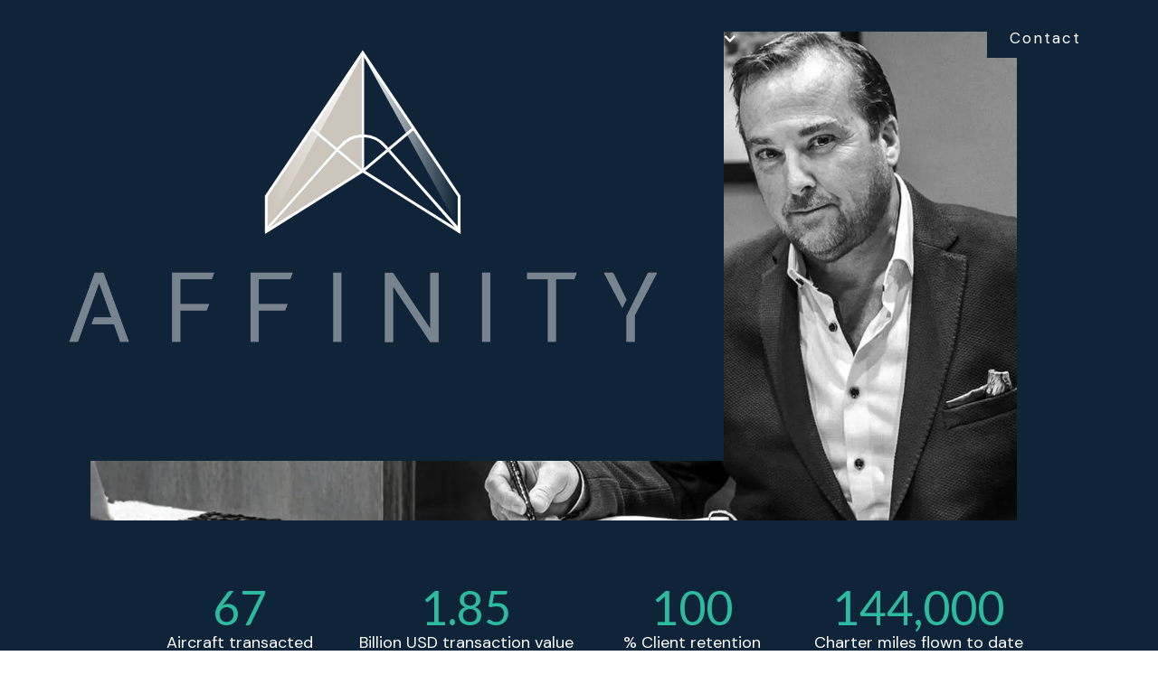

--- FILE ---
content_type: text/html; charset=utf-8
request_url: https://affinity-aviation.com/
body_size: 13967
content:
<!DOCTYPE html><!-- Last Published: Tue Jan 27 2026 19:18:24 GMT+0000 (Coordinated Universal Time) --><html data-wf-domain="affinity-aviation.com" data-wf-page="68fa404f0dfdd73a2cb32934" data-wf-site="68fa404d0dfdd73a2cb328c1" lang="en"><head><meta charset="utf-8"/><title>Home - Affinity Aviation</title><meta content="Home to a complete portfolio of private aviation services for aircraft owners and private flyers" name="description"/><meta content="https://cdn.prod.website-files.com/68fa404d0dfdd73a2cb328c1/68ff329cce908baaece3a975_image%202.png" property="og:image"/><meta content="width=device-width, initial-scale=1" name="viewport"/><link href="https://cdn.prod.website-files.com/68fa404d0dfdd73a2cb328c1/css/affinity-aviation.webflow.shared.a4c3bfa36.css" rel="stylesheet" type="text/css" integrity="sha384-pMO/o2g8iW8QFdYeuXvIfB47aaU4jv2l9YxFdigFvlOzvAmdeGlQn1CeD5hbifbz" crossorigin="anonymous"/><link href="https://fonts.googleapis.com" rel="preconnect"/><link href="https://fonts.gstatic.com" rel="preconnect" crossorigin="anonymous"/><script src="https://ajax.googleapis.com/ajax/libs/webfont/1.6.26/webfont.js" type="text/javascript"></script><script type="text/javascript">WebFont.load({  google: {    families: ["Lato:100,100italic,300,300italic,400,400italic,700,700italic,900,900italic","PT Serif:400,400italic,700,700italic","DM Sans:regular,500,600"]  }});</script><script type="text/javascript">!function(o,c){var n=c.documentElement,t=" w-mod-";n.className+=t+"js",("ontouchstart"in o||o.DocumentTouch&&c instanceof DocumentTouch)&&(n.className+=t+"touch")}(window,document);</script><link href="https://cdn.prod.website-files.com/68fa404d0dfdd73a2cb328c1/690b323a8758d143a8611f2e_favicon%20(3).svg" rel="shortcut icon" type="image/x-icon"/><link href="https://cdn.prod.website-files.com/68fa404d0dfdd73a2cb328c1/690b326851ade4a22544b337_favicon-256.svg" rel="apple-touch-icon"/><style>
	body { -webkit-font-smoothing: antialiased; -moz-osx-font-smoothing: grayscale; }
</style>

<script>
  // Define dataLayer and the gtag function
  window.dataLayer = window.dataLayer || [];
  function gtag(){dataLayer.push(arguments);}

  // Set default consent to 'denied' as a placeholder
  if(localStorage.getItem('consentMode') === null){
    gtag('consent', 'default', {
      'ad_storage': 'denied',
      'ad_user_data': 'denied',
      'ad_personalization': 'denied',
      'analytics_storage': 'denied',
      'personalization_storage': 'denied',
      'security_storage': 'denied',
      'functionality_storage': 'denied',
    });
    // To further redact your ads data when ad_storage is denied, set ads_data_redaction to true
    gtag('set', 'ads_data_redaction', false);
  } else {
    gtag('consent', 'default', JSON.parse(localStorage.getItem('consentMode')));
  }
</script>

<!-- Google Tag Manager -->
<script>(function(w,d,s,l,i){w[l]=w[l]||[];w[l].push({'gtm.start':
new Date().getTime(),event:'gtm.js'});var f=d.getElementsByTagName(s)[0],
j=d.createElement(s),dl=l!='dataLayer'?'&l='+l:'';j.async=true;j.src=
'https://www.googletagmanager.com/gtm.js?id='+i+dl;f.parentNode.insertBefore(j,f);
})(window,document,'script','dataLayer','GTM-M25X8VKR');</script>
<!-- End Google Tag Manager -->

<link
  rel="stylesheet"
  href="https://cdn.jsdelivr.net/npm/swiper@12/swiper-bundle.min.css"
/>

<style>
/* STEP 1: Parent positioning (Your original code is good) */
.nav-link, 
.nav-dropdown {
  position: relative;
}

/* STEP 2: Base style for ALL active triangles
  This sets the default centering to 50%
*/
.nav-link.w--current::after,
.nav-dropdown:has(.w--current)::after {
  content: "";
  display: block;
  width: 10px;
  height: 10px;
  background-image: url("https://cdn.prod.website-files.com/68fa404d0dfdd73a2cb328c1/690b3c279118e3b7a3fe16ef_Polygon%202.svg");
  background-size: contain;
  background-repeat: no-repeat;
  position: absolute; 
  bottom: -10px;
  
  /* Default centering for REGULAR links */
  left: 50%;
  transform: translateX(-50%);
}

/* STEP 3: OVERRIDE for dropdowns
  This more-specific rule targets active dropdown toggles
  (like your "Services" link) and adjusts the position.
*/
.nav-link.w-dropdown-toggle.w--current::after,
.nav-dropdown:has(.w--current)::after {
  /* This is the "magic number". 
    Try adjusting 40% (e.g., 38%, 42%) 
    until it looks perfectly centered under the text.
  */
  left: 40%; 
}
</style><style>
  /* Diagonal on the LEFT side */
  .homepage-hero-image {
    clip-path: polygon(0 0, 100% 0, 100% 100%, 30% 100%);
  }

  /* Optional: remove diagonal on mobile */
  @media (max-width: 991px) {
    .homepage-hero-image {
      clip-path: none;
    }
  }
  
  .splash-screen-hidden {
 	 display: none !important;
  }
  
</style>
</head><body class="homepage"><div class="w-embed w-iframe"><!-- Google Tag Manager (noscript) -->
<noscript><iframe src="https://www.googletagmanager.com/ns.html?id=GTM-M25X8VKR"
height="0" width="0" style="display:none;visibility:hidden"></iframe></noscript>
<!-- End Google Tag Manager (noscript) --></div><div class="navbar-logo-left"><div data-w-id="9ff943c1-aba9-905b-e7fa-de89215ba7d9" data-animation="default" data-collapse="medium" data-duration="400" data-easing="ease" data-easing2="ease" role="banner" class="navbar-logo-left-container shadow-three w-nav"><div class="container-2"><a href="/" aria-current="page" class="navbar-brand w-nav-brand w--current"><img src="https://cdn.prod.website-files.com/68fa404d0dfdd73a2cb328c1/68fb84f021fd1078b6e44f56_Group%207.svg" loading="lazy" alt=""/></a><div class="navbar-wrapper"><nav role="navigation" class="nav-menu-wrapper w-nav-menu"><ul role="list" class="nav-menu-two w-list-unstyled"><li><a href="/" aria-current="page" class="nav-link w--current">Home</a></li><li><a href="/about-us" class="nav-link">About Us</a></li><li><div data-hover="false" data-delay="0" class="nav-dropdown w-dropdown"><div class="nav-dropdown-toggle w-dropdown-toggle"><div class="nav-dropdown-icon w-icon-dropdown-toggle"></div><div>Services</div></div><nav class="nav-dropdown-list shadow-three mobile-shadow-hide w-dropdown-list"><a href="/services/acquisitions" class="nav-dropdown-link w-dropdown-link">Acquisitions</a><a href="/services/sales" class="nav-dropdown-link w-dropdown-link">Sales</a><a href="/services/charters" class="nav-dropdown-link w-dropdown-link">Charter</a><a href="/services/inspections" class="nav-dropdown-link w-dropdown-link">Inspections</a><a href="/services/management" class="nav-dropdown-link w-dropdown-link">Management</a></nav></div></li><li class="mobile-margin-top-10"><a href="/contact" class="button-primary-mobile w-button">Contact</a></li></ul></nav><div class="menu-button w-nav-button"><div class="icon w-icon-nav-menu"></div></div></div><div class="contact-cta"><a href="/contact" class="button-primary w-button">Contact</a></div></div></div></div><section class="home-hero-section"><img src="https://cdn.prod.website-files.com/68fa404d0dfdd73a2cb328c1/690d2382ef728e72fbb78524_cover.webp" loading="lazy" alt="" class="homepage-hero-img"/><div class="homepage-hero-shape w-embed"><svg width="100%" height="100%" viewBox="0 0 906 1024" fill="none" xmlns="http://www.w3.org/2000/svg" preserveAspectRatio="none">
<path d="M570.5 -8.18776L905.017 1027.81L-5.00627 1028.43L-4.40754 -8.18853L570.5 -8.18776Z" fill="#0E2538"/>
</svg></div><div class="home-hero-content"><img src="https://cdn.prod.website-files.com/68fa404d0dfdd73a2cb328c1/68ff327a801d4600ed7340c1_Affinity-Aviation-10-Years-Anniversary%201.png" loading="lazy" width="165" height="168" alt="" class="image-3"/><div class="badge-wrap"><img src="https://cdn.prod.website-files.com/68fa404d0dfdd73a2cb328c1/690d152798ac8fa0ed7d0cd0_badge-lower.svg" loading="lazy" alt="" class="badge-part badge-part-bottom"/><img src="https://cdn.prod.website-files.com/68fa404d0dfdd73a2cb328c1/690d147b84b4749b517f982c_badge-top.svg" loading="lazy" alt="" class="badge-part badge-part-top"/></div><h1 class="heading-2">Home to a complete portfolio of private aviation services for aircraft owners and private flyers</h1></div></section><div class="counter-parent"><div class="counter-wrapper"><div id="w-node-d9d580f7-e2a9-6d70-e307-6c3c6da736ec-6da736eb" class="counter-block"><div duration="3000" counter-element="number" class="counter-number flip-number">67</div><p class="counter-paragraph">Aircraft transacted</p></div><div id="w-node-d9d580f7-e2a9-6d70-e307-6c3c6da736f1-6da736eb" class="counter-block"><div duration="3000" counter-element="number" class="counter-number flip-number">1.85</div><p class="counter-paragraph">Billion USD transaction value delivered</p></div><div id="w-node-d9d580f7-e2a9-6d70-e307-6c3c6da736fb-6da736eb" class="counter-block"><div duration="3000" counter-element="number" class="counter-number flip-number">100</div><p class="counter-paragraph">% Client retention</p></div><div id="w-node-d9d580f7-e2a9-6d70-e307-6c3c6da736f6-6da736eb" class="counter-block"><div class="counter-number flip-number">144,000</div><p class="counter-paragraph">Charter miles flown to date</p></div></div><div class="code-block w-embed w-script"><script>
// --- SIMPLE NUMBER FLIP CLASS (FIXED) ---
class SimpleNumberFlip {
  constructor({ node, duration = 1000, toValue = null }) {
    this.node = node;
    
    // FIX 1: Apply .replace(/,/g, '') to the entire text source 
    // to ensure commas are removed regardless of whether toValue is passed.
    const textSource = ((toValue !== null) 
      ? String(toValue) 
      : node.textContent)
        .replace(/,/g, ''); 

    this.to = parseFloat(textSource) || 0;
    const decimalMatch = textSource.match(/\.(\d+)/);
    this.decimals = decimalMatch ? decimalMatch[1].length : 0;
    this.from = 0;
    this.duration = duration;

    // This part still sets the text to 0 immediately
    this.node.textContent = this.formatNumber(this.from);
    this.start();
  }

  start() {
    const startTime = performance.now();
    const animate = (now) => {
      const progress = Math.min((now - startTime) / this.duration, 1);
      let value = this.from + (this.to - this.from) * progress;
      if (progress === 1) {
        value = this.to;
      }
      this.node.textContent = this.formatNumber(value);
      this.node.classList.add('flipping');
      setTimeout(() => this.node.classList.remove('flipping'), 200);
      if (progress < 1) requestAnimationFrame(animate);
    };
    requestAnimationFrame(animate);
  }

  formatNumber(num) {
    return num.toLocaleString(undefined, {
      minimumFractionDigits: this.decimals,
      maximumFractionDigits: this.decimals
    });
  }
}
// --- END OF CLASS ---

// --- MODIFIED FUNCTION (FIXED) ---
function initCounterObservers() {
  // 1. Removed staggerCounter and staggerAmount

  const observerOptions = {
    root: null,
    threshold: 0.1
  };

  const observerCallback = (entries, observer) => {
    entries.forEach(entry => {
      if (entry.isIntersecting) {
        const el = entry.target;
        observer.unobserve(el);

        // FIX 2: Read the target value and explicitly remove commas 
        // to pass a clean number string to the class.
        const targetValue = el.textContent.replace(/,/g, ''); 

        // 3. Removed the setTimeout wrapper.
        //    The animation now starts immediately on intersection.
        new SimpleNumberFlip({ 
            node: el, 
            duration: 1500, 
            toValue: targetValue 
          });
      }
    });
  };

  const observer = new IntersectionObserver(observerCallback, observerOptions);
  document.querySelectorAll('.flip-number').forEach(el => {
    observer.observe(el);
  });
}
// --- END OF MODIFIED FUNCTION ---

// --- THIS PART IS UNCHANGED ---
document.addEventListener('DOMContentLoaded', () => {
  const isHomepage = window.location.pathname === '/';
  const delay = isHomepage ? 4500 : 0;

  // The 4.5s delay for the homepage remains
  setTimeout(initCounterObservers, delay);
});
</script></div></div><section data-w-id="97846f6f-c13b-889b-0f9b-544fb73a9d52" class="service-columns"><h2>Services You Can <em class="italic-text">Trust</em></h2><p class="paragraph-3">A safe haven for all your private aviation needs.</p><div class="w-layout-blockcontainer service-container w-container"><div class="service-column-wrapper"><a href="/services/acquisitions" class="service-column is-top service-column-1 w-inline-block"><img src="https://cdn.prod.website-files.com/68fa404d0dfdd73a2cb328c1/68ff3d385e6379c7beec06fc_Vector%20(4).svg" loading="lazy" alt="" class="service-icon"/><h3 class="service-heading">Acquisitions</h3><p class="service-description">Detailed and effective sourcing and acquisitions</p><div class="w-embed"><svg width="14" height="14" viewBox="0 0 14 14" fill="none" xmlns="http://www.w3.org/2000/svg">
<path d="M10.1458 7.5H0V5.83333H10.1458L5.47917 1.16667L6.66667 0L13.3333 6.66667L6.66667 13.3333L5.47917 12.1667L10.1458 7.5Z" fill="currentColor"/>
</svg></div></a><a href="/services/sales" class="service-column is-top service-column-2 w-inline-block"><img src="https://cdn.prod.website-files.com/68fa404d0dfdd73a2cb328c1/68ff3ddef278b7580b012ff6_Vector%20(5).svg" loading="lazy" alt="" class="service-icon"/><h3 class="service-heading">Sales</h3><p class="service-description">An aircraft sales process you can trust</p><div class="w-embed"><svg width="14" height="14" viewBox="0 0 14 14" fill="none" xmlns="http://www.w3.org/2000/svg">
<path d="M10.1458 7.5H0V5.83333H10.1458L5.47917 1.16667L6.66667 0L13.3333 6.66667L6.66667 13.3333L5.47917 12.1667L10.1458 7.5Z" fill="currentColor"/>
</svg></div></a><a href="/services/charters" class="service-column service-column-3 w-inline-block"><img src="https://cdn.prod.website-files.com/68fa404d0dfdd73a2cb328c1/68ff3df95fc3005fa77cd352_Vector%20(6).svg" loading="lazy" alt="" class="service-icon"/><h3 class="service-heading">Charter</h3><p class="service-description">Get the FlyAffinity feeling</p><div class="w-embed"><svg width="14" height="14" viewBox="0 0 14 14" fill="none" xmlns="http://www.w3.org/2000/svg">
<path d="M10.1458 7.5H0V5.83333H10.1458L5.47917 1.16667L6.66667 0L13.3333 6.66667L6.66667 13.3333L5.47917 12.1667L10.1458 7.5Z" fill="currentColor"/>
</svg></div></a><a href="/services/inspections" class="service-column service-column-4 w-inline-block"><img src="https://cdn.prod.website-files.com/68fa404d0dfdd73a2cb328c1/68ff3deb88d9023748ecd435_Vector%20(7).svg" loading="lazy" alt="" class="service-icon"/><h3 class="service-heading">Inspections</h3><p class="service-description">Our private aviation inspection &amp; delivery programme</p><div class="w-embed"><svg width="14" height="14" viewBox="0 0 14 14" fill="none" xmlns="http://www.w3.org/2000/svg">
<path d="M10.1458 7.5H0V5.83333H10.1458L5.47917 1.16667L6.66667 0L13.3333 6.66667L6.66667 13.3333L5.47917 12.1667L10.1458 7.5Z" fill="currentColor"/>
</svg></div></a><a href="/services/management" class="service-column is-last service-column-5 w-inline-block"><img src="https://cdn.prod.website-files.com/68fa404d0dfdd73a2cb328c1/6900b61c817998e421db60ec_flight_takeoff_24dp_1F1F1F_FILL0_wght400_GRAD0_opsz24.svg" loading="lazy" alt="" class="service-icon"/><h3 class="service-heading">Management</h3><p class="service-description">Our private aviation inspection &amp; delivery programme</p><div class="w-embed"><svg width="14" height="14" viewBox="0 0 14 14" fill="none" xmlns="http://www.w3.org/2000/svg">
<path d="M10.1458 7.5H0V5.83333H10.1458L5.47917 1.16667L6.66667 0L13.3333 6.66667L6.66667 13.3333L5.47917 12.1667L10.1458 7.5Z" fill="currentColor"/>
</svg></div></a></div></div></section><section class="testimonial-section-dark"><div class="w-layout-blockcontainer testimonial-container w-container"><div class="testimonial-header-wrapper"><h2 class="testimonial-heading">What our clients say</h2><div class="arrow-buttons-wrapper"><div class="sw-button-prev"><img src="https://cdn.prod.website-files.com/68fa404d0dfdd73a2cb328c1/6903906395a6e063ea3747ee_Vector%20(9).svg" loading="lazy" alt="" class="image-11"/></div><div class="sw-button-next"><img src="https://cdn.prod.website-files.com/68fa404d0dfdd73a2cb328c1/690390924d77832f115e0d61_Vector%20(10).svg" loading="lazy" alt="" class="image-12"/></div></div></div><div data-w-id="721eed6a-b4fc-8cd6-8fea-1b9e651efe48" class="swiper swiper-testimonial w-dyn-list"><div role="list" class="swiper-wrapper w-dyn-items"><div role="listitem" class="swiper-slide w-dyn-item"><p class="testimonial-copy-dark">Andy and his team at Affinity were recommended to us to inspect our Global at the time of delivery, and they didn&#x27;t disappoint. After a while when we were looking to sell our aircraft, their specialist knowledge on the Global fleet and their dedication and perseverance made it a smooth transaction that was to be admired. We wouldn&#x27;t hesitate in recommending Affinity to anyone who requires the personal, experienced and professional touch.</p><div class="seperator"></div><div class="testimonial-author">Jade Wong, Century Ocean</div></div><div role="listitem" class="swiper-slide w-dyn-item"><p class="testimonial-copy-dark">Saying that the service is impeccable in todays world is a rarity. Having your safety and comfort be a priority and every detail thought of is also not often on the top of most service providers lists. After many years of travel I can say that FlyAffinity literally solve everything before you know it needed solving. I don&#x27;t write many testimonials as they&#x27;re not often warranted and you need to understand I&#x27;m not an easy person to please but FlyAffinity have never disappointed me in over a decade, travelling all over the world. Morning noon or night you have their undivided attention and specialised expertise. They always find what you want and what you need efficiently, professionally, and with the upmost respect. I&#x27;m grateful for their service.</p><div class="seperator"></div><div class="testimonial-author">Paul Sykes</div></div><div role="listitem" class="swiper-slide w-dyn-item"><p class="testimonial-copy-dark">I wouldn&#x27;t trust anyone else with my principal. The teams professionalism and genuine passion for looking after others, gives myself and the family office, total peace of mind we have access to real time solutions and great advice at any time. Our principals best interests and requirements are always fully understood and they help us to keep the family moving safely, efficiently and in the strictest of confidence at all times.</p><div class="seperator"></div><div class="testimonial-author">Chief Pilot, Graff Diamonds</div></div><div role="listitem" class="swiper-slide w-dyn-item"><p class="testimonial-copy-dark">I could not have met you at a better time. The organization of the whole process to become a member was seamless, and so professional, and thanks to you and the wonderful team, my directors are very happy with their first flight. I look forward to working with you and feel confident we are in safe hands.</p><div class="seperator"></div><div class="testimonial-author"> Executive Director FMCG</div></div><div role="listitem" class="swiper-slide w-dyn-item"><p class="testimonial-copy-dark">We had a very satisfying experience dealing with Affinity Aviation. Our transaction was not the typical aircraft deal that they would usually do. We had stumbling blocks throughout the entire deal process and every time Andy and his team would find a solution that appeases both us, the Buyer, and Seller. Not a lot of Aircraft Sales Companies would have had the patience and dynamism Affinity showed in dealing with such a complex deal.
Affinity is always top of mind if we are looking at an acquisition in the future and we&#x27;ve created a great friendship in the process.</p><div class="seperator"></div><div class="testimonial-author">Unathi Tete, Above Borders Aircraft</div></div><div role="listitem" class="swiper-slide w-dyn-item"><p class="testimonial-copy-dark">In the corporate aircraft industry, finding the right combination of product knowledge, experience in understanding motivations on the part of seller and buyer, and the ability to communicate positively and honestly is rare. Andy Hoy and the team at Affinity are that rare combination.</p><div class="seperator"></div><div class="testimonial-author">Steve Ramsden, US Aircraft dealer</div></div><div role="listitem" class="swiper-slide w-dyn-item"><p class="testimonial-copy-dark">Without Affinity, we would never have made this sale.
If you don&#x27;t sell planes every year, you need people like the Affinity team who negotiate, fix and explain everything to you at every step.
If you want to sell your plane, this is the right address, they will carry it out effectively to the end.</p><div class="seperator"></div><div class="testimonial-author">Piotr Szczurowski, Jet Story SP</div></div><div role="listitem" class="swiper-slide w-dyn-item"><p class="testimonial-copy-dark">Affinity Aviation offers a powerful suite of experience when it comes to purchasing a business jet and we would like to thank Affinity for all their hard work in turning a complex transaction into an easy purchase.</p><div class="seperator"></div><div class="testimonial-author">Client</div></div><div role="listitem" class="swiper-slide w-dyn-item"><p class="testimonial-copy-dark">We would like to thank Affinity Aviation for their expertise and service in assisting us to purchase our new business jet. We look forward to working with Affinity again in the future for the next aircraft.</p><div class="seperator"></div><div class="testimonial-author">Mark Butler, Action Aviation FZE</div></div><div role="listitem" class="swiper-slide w-dyn-item"><p class="testimonial-copy-dark">We have used Affinity Aviation for a number of years now for acquiring business jets and can&#x27;t speak highly enough about their professionalism, technical knowledge and service.</p><div class="seperator"></div><div class="testimonial-author">Client</div></div><div role="listitem" class="swiper-slide w-dyn-item"><p class="testimonial-copy-dark">I have known Mr. Andrew Hoy and worked with Affinity Aviation for several years, and I can strongly recommend their services. In this line of business, trust, knowledge, and commitment are all qualities that truly define both Affinity Aviation and Mr. Andrew Hoy. I look forward to working together on new transactions in the near future.</p><div class="seperator"></div><div class="testimonial-author">Gunnar Samuelsson Founder EAC Group AB</div></div><div role="listitem" class="swiper-slide w-dyn-item"><p class="testimonial-copy-dark">We have worked with Affinity Aviation Group on three large aircraft transactions and have been impressed by their extensive knowledge, expertise, and professionalism. They are a dedicated bunch and make every effort to provide us with the information required to make our decision on an aircraft purchase. They are one of our go-to brokers for our aircraft requirements. We have recommended them to business associates looking to buy or sell aircraft. We recommend their services to anyone looking for a reliable and skilled partner in the aviation industry.</p><div class="seperator"></div><div class="testimonial-author">Capt. J. S. Krishna Vice President Aviation TVS Motor Company</div></div><div role="listitem" class="swiper-slide w-dyn-item"><p class="testimonial-copy-dark">We were absolutely delighted with the attentive service, utmost discretion and
superb industry knowledge that we recently received from Andrew at Affinity Aviation
on our Global 6500 sale. His USP of being a current and active business jet Captain
pilot really shone through, and we wouldn’t hesitate to use his services again.</p><div class="seperator"></div><div class="testimonial-author">Sir Peter, London</div></div><div role="listitem" class="swiper-slide w-dyn-item"><p class="testimonial-copy-dark">I recommend Andy Hoy to any company looking for a highly experienced, resourceful and focused aviation professional. I have known him for nearly 20 years, first meeting him with ExecuJet, followed by many years flying with him. Andy and I were always able to share interesting ideas about business aviation and professional aviators. In recent years, I worked with him on many aviation sales projects, and I was always impressed by his attention to detail and problem-solving
capabilities. He communicates effectively with professionals from all cultures.</p><div class="seperator"></div><div class="testimonial-author">Cedric Gitchenko, Axis Aviation</div></div></div></div></div><div class="w-embed w-script"><script>
document.addEventListener("DOMContentLoaded", (event) => {
  const swiper = new Swiper('.swiper-testimonial', {
    centeredSlides: true,
    slidesPerView: 1,
    navigation: {
      nextEl: '.sw-button-next',
      prevEl: '.sw-button-prev',
    },
    //autoplay: {
    //  delay: 5000,
    //},
    autoHeight: true,
    loop: true
  });
});
</script></div></section><section data-w-id="31bc97ec-2ade-d20e-dad2-b409aaecca91" class="accredition"><div class="w-layout-blockcontainer accredition-container w-container"><h2 class="accredition-heading">Proud members of recognised bodies and committed to exceeding industry standards</h2><div class="accreditions-wrapper"><div class="collection-list-wrapper-2 w-dyn-list"><div role="list" class="collection-list-2 w-dyn-items"><div role="listitem" class="accredition-logo w-dyn-item"><img src="https://cdn.prod.website-files.com/69048d3cade139edbcf8bb2c/690cab85ac032a9231c1be4c_690348a5831a825270e737cc_ibac-logo.svg" loading="lazy" alt="" class="accredition-img"/></div><div role="listitem" class="accredition-logo w-dyn-item"><img src="https://cdn.prod.website-files.com/69048d3cade139edbcf8bb2c/690cab9dea4c0bcf7e90af6c_690346e5350586b1ee9c36c7_BBGA%20logo.png" loading="lazy" alt="" class="accredition-img"/></div><div role="listitem" class="accredition-logo w-dyn-item"><img src="https://cdn.prod.website-files.com/69048d3cade139edbcf8bb2c/690cac7bc42ab2b9be1b2c7d_690349397be4468bd3af1f30_nbaa-main-logo.svg" loading="lazy" alt="" class="accredition-img"/></div><div role="listitem" class="accredition-logo w-dyn-item"><img src="https://cdn.prod.website-files.com/69048d3cade139edbcf8bb2c/690cabd9ecd9b5f06bcd590a_69034f01014f46934a0ae99c_ebaa-logo-color%402x%20(1).png" loading="lazy" alt="" class="accredition-img"/></div><div role="listitem" class="accredition-logo w-dyn-item"><img src="https://cdn.prod.website-files.com/69048d3cade139edbcf8bb2c/690cabe8f75a237178062916_690348e30990aef5bdd13776_aca-logo.png" loading="lazy" alt="" class="accredition-img"/></div><div role="listitem" class="accredition-logo w-dyn-item"><img src="https://cdn.prod.website-files.com/69048d3cade139edbcf8bb2c/690cabc69e3e5da73114f0da_690346e5350586b1ee9c36c4_bbi-logo.png" loading="lazy" alt="" class="accredition-img"/></div></div></div></div></div></section><section class="footer-dark"><div class="container"><div class="footer-wrapper"><div class="footer-left-content"><a href="#" class="footer-brand w-inline-block"><img src="https://cdn.prod.website-files.com/68fa404d0dfdd73a2cb328c1/68fb84f021fd1078b6e44f56_Group%207.svg" loading="lazy" alt=""/></a><p class="paragraph">Affinity Aviation Group Ltd<br/>Farnborough Airport, Office 219 Hangar 1, Hampshire, <br/>GU14 6XA, United Kingdom</p><p class="paragraph"><a href="tel:+442078876150" class="paragraph">+44 (0)20 7887 6150</a> <br/><a href="mailto:info@affinity-aviation.com?subject=Email%20from%20website" class="paragraph">info@affinity-aviation.com</a></p><div class="socials-wrapper"><a href="https://www.instagram.com/affinityaviationgroup/" target="_blank" class="w-inline-block"><img src="https://cdn.prod.website-files.com/68fa404d0dfdd73a2cb328c1/68fb88b14ce680144a63ae8b_Social%20Icons.svg" loading="lazy" width="24" height="24" alt=""/></a><a href="https://www.linkedin.com/company/affinity-aviation-group-ltd/" target="_blank" class="w-inline-block"><img src="https://cdn.prod.website-files.com/68fa404d0dfdd73a2cb328c1/68fb88ef6691cd4d6ae0bb27_Vector%20(2).svg" loading="lazy" width="24" height="24" alt=""/></a></div></div><div class="footer-right-content"><div id="w-node-_24f435da-560a-cdf8-96aa-c5fedd21d55d-dd21d548" class="footer-block"><div class="title-small">Services</div><a href="/services/acquisitions" class="footer-link">Acquisitions</a><a href="/services/sales" class="footer-link">Sales</a><a href="/services/charters" class="footer-link">Charter</a><a href="/services/inspections" class="footer-link">Inspections</a><a href="/services/management" class="footer-link">Management</a><a href="/partners" class="footer-link">Partners</a></div><div id="w-node-_24f435da-560a-cdf8-96aa-c5fedd21d56a-dd21d548" class="footer-block"><div class="title-small">Legal</div><a href="/terms-conditions" class="footer-link">Terms &amp; Conditions</a><a href="/privacy-policy" class="footer-link">Privacy Policy</a><a href="/anti-bribery-policy" class="footer-link">Anti-Bribery Policy</a><a href="/money-laundering-policy" class="footer-link">Money Laundering Policy<br/></a></div></div></div></div></section><div data-w-id="816b9f2a-d611-03e9-f389-8db7f7210976" class="splash-screen"><div data-w-id="44f18b37-9667-65f6-3d14-a54985fb66db" class="lottie-animation" data-animation-type="lottie" data-src="https://cdn.prod.website-files.com/68fa404d0dfdd73a2cb328c1/690888c7433a7aea0dea8820_AffinityLogo_Animation_151222.json" data-loop="0" data-direction="1" data-autoplay="1" data-is-ix2-target="0" data-renderer="svg" data-default-duration="0" data-duration="5"></div><div class="w-embed"><style>
html.wf-design-mode .splash-screen {
  display: none;
}
</style></div></div><div class="cw-cookies"><div id="cw-cookie-banner" class="cw-cookie_banner"><h3 class="heading-9">Cookie Settings</h3><div class="cw-cookie_content"><p class="paragraph-6">We use cookies to provide you with the best possible experience. They also allow us to analyze user behavior in order to constantly improve the website for you.</p><a href="/privacy-policy">See our Privacy Policy</a><div class="cw-cookie_buttons"><button id="cw-btn-reject-all" class="cw-button_secondary"><div>Reject all</div></button><button data-w-id="636e6e19-09d8-456b-8da8-917870c85d35" class="cw-button_secondary"><div>I want to choose</div></button><button id="cw-btn-accept-all" class="cw-button_primary"><div>Accept All</div></button></div><div id="cw-cookie-options" class="cw-cookie_selection"><div class="w-form"><form id="email-form" name="email-form" data-name="Email Form" method="get" class="cw-cookie_options" data-wf-page-id="68fa404f0dfdd73a2cb32934" data-wf-element-id="636e6e19-09d8-456b-8da8-917870c85d3d"><label class="w-checkbox cw-cookie_checkbox"><div class="w-checkbox-input w-checkbox-input--inputType-custom cw-cookie_checkbox-check w--redirected-checked"></div><input type="checkbox" name="Necessary" id="consent-necessary" data-name="Necessary" style="opacity:0;position:absolute;z-index:-1" checked=""/><span class="w-form-label" for="Necessary">Functionality</span></label><label class="w-checkbox cw-cookie_checkbox"><div class="w-checkbox-input w-checkbox-input--inputType-custom cw-cookie_checkbox-check w--redirected-checked"></div><input type="checkbox" name="Analytics" id="consent-analytics" data-name="Analytics" style="opacity:0;position:absolute;z-index:-1" checked=""/><span class="w-form-label" for="Analytics">Analytics Storage</span></label><label class="w-checkbox cw-cookie_checkbox"><div class="w-checkbox-input w-checkbox-input--inputType-custom cw-cookie_checkbox-check w--redirected-checked"></div><input type="checkbox" name="Marketing" id="consent-ad-marketing" data-name="Marketing" style="opacity:0;position:absolute;z-index:-1" checked=""/><span class="w-form-label" for="Marketing">Ad Storage</span></label><label class="w-checkbox cw-cookie_checkbox"><div class="w-checkbox-input w-checkbox-input--inputType-custom cw-cookie_checkbox-check w--redirected-checked"></div><input type="checkbox" name="Preferences" id="consent-ad-user" data-name="Preferences" style="opacity:0;position:absolute;z-index:-1" checked=""/><span class="w-form-label" for="Preferences">Ad User Data</span></label><label class="w-checkbox cw-cookie_checkbox"><div class="w-checkbox-input w-checkbox-input--inputType-custom cw-cookie_checkbox-check w--redirected-checked"></div><input type="checkbox" name="Preferences" id="consent-ad-personalization" data-name="Preferences" style="opacity:0;position:absolute;z-index:-1" checked=""/><span class="w-form-label" for="Preferences">Ad Personalisation</span></label><label class="w-checkbox cw-cookie_checkbox"><div class="w-checkbox-input w-checkbox-input--inputType-custom cw-cookie_checkbox-check w--redirected-checked"></div><input type="checkbox" name="Preferences" id="consent-personalization" data-name="Preferences" style="opacity:0;position:absolute;z-index:-1" checked=""/><span class="w-form-label" for="Preferences">Personalization Storage</span></label><label class="w-checkbox cw-cookie_checkbox"><div class="w-checkbox-input w-checkbox-input--inputType-custom cw-cookie_checkbox-check w--redirected-checked"></div><input type="checkbox" name="Preferences" id="consent-security" data-name="Preferences" style="opacity:0;position:absolute;z-index:-1" checked=""/><span class="w-form-label" for="Preferences">Security Storage</span></label></form><div class="w-form-done"><div>Thank you! Your submission has been received!</div></div><div class="w-form-fail"><div>Oops! Something went wrong while submitting the form.</div></div></div><button id="cw-btn-accept-some" class="cw-button_secondary"><div>Accept selection</div></button></div></div></div><div id="cw-cookie-icon" class="cw-cookie_icon"><div class="cw-cookie_icon-img w-embed"><svg width="100%" height="100%" viewBox="0 0 24 24" fill="none" xmlns="http://www.w3.org/2000/svg">
<path d="M12 22.0001C10.6167 22.0001 9.31667 21.7374 8.1 21.2121C6.88333 20.6868 5.825 19.9744 4.925 19.0751C4.025 18.1751 3.31267 17.1168 2.788 15.9001C2.26333 14.6834 2.00067 13.3834 2 12.0001C2 10.7501 2.24167 9.5251 2.725 8.3251C3.20833 7.1251 3.88333 6.0541 4.75 5.1121C5.61667 4.17077 6.65833 3.41243 7.875 2.8371C9.09167 2.26177 10.425 1.97443 11.875 1.9751C12.225 1.9751 12.5833 1.99177 12.95 2.0251C13.3167 2.05843 13.6917 2.11677 14.075 2.2001C13.925 2.9501 13.975 3.65843 14.225 4.3251C14.475 4.99177 14.85 5.54577 15.35 5.9871C15.85 6.4291 16.446 6.73343 17.138 6.9001C17.83 7.06677 18.5423 7.0251 19.275 6.7751C18.8417 7.75843 18.9043 8.7001 19.463 9.6001C20.0217 10.5001 20.8507 10.9668 21.95 11.0001C21.9667 11.1834 21.9793 11.3541 21.988 11.5121C21.9967 11.6701 22.0007 11.8411 22 12.0251C22 13.3918 21.7373 14.6791 21.212 15.8871C20.6867 17.0951 19.9743 18.1534 19.075 19.0621C18.175 19.9708 17.1167 20.6874 15.9 21.2121C14.6833 21.7368 13.3833 21.9994 12 22.0001ZM10.5 10.0001C10.9167 10.0001 11.271 9.8541 11.563 9.5621C11.855 9.2701 12.0007 8.9161 12 8.5001C12 8.08343 11.854 7.7291 11.562 7.4371C11.27 7.1451 10.916 6.99943 10.5 7.0001C10.0833 7.0001 9.729 7.1461 9.437 7.4381C9.145 7.7301 8.99933 8.0841 9 8.5001C9 8.91677 9.146 9.2711 9.438 9.5631C9.73 9.8551 10.084 10.0008 10.5 10.0001ZM8.5 15.0001C8.91667 15.0001 9.271 14.8541 9.563 14.5621C9.855 14.2701 10.0007 13.9161 10 13.5001C10 13.0834 9.854 12.7291 9.562 12.4371C9.27 12.1451 8.916 11.9994 8.5 12.0001C8.08333 12.0001 7.729 12.1461 7.437 12.4381C7.145 12.7301 6.99933 13.0841 7 13.5001C7 13.9168 7.146 14.2711 7.438 14.5631C7.73 14.8551 8.084 15.0008 8.5 15.0001ZM15 16.0001C15.2833 16.0001 15.521 15.9041 15.713 15.7121C15.905 15.5201 16.0007 15.2828 16 15.0001C16 14.7168 15.904 14.4791 15.712 14.2871C15.52 14.0951 15.2827 13.9994 15 14.0001C14.7167 14.0001 14.479 14.0961 14.287 14.2881C14.095 14.4801 13.9993 14.7174 14 15.0001C14 15.2834 14.096 15.5211 14.288 15.7131C14.48 15.9051 14.7173 16.0008 15 16.0001ZM12 20.0001C14.0333 20.0001 15.8377 19.3001 17.413 17.9001C18.9883 16.5001 19.8507 14.7168 20 12.5501C19.1667 12.1834 18.5123 11.6834 18.037 11.0501C17.5617 10.4168 17.241 9.70843 17.075 8.9251C15.7917 8.74177 14.6917 8.19177 13.775 7.2751C12.8583 6.35843 12.2917 5.25843 12.075 3.9751C10.7417 3.94177 9.57067 4.18343 8.562 4.7001C7.55333 5.21677 6.712 5.87943 6.038 6.6881C5.362 7.4961 4.853 8.3751 4.511 9.3251C4.169 10.2751 3.99867 11.1668 4 12.0001C4 14.2168 4.779 16.1044 6.337 17.6631C7.895 19.2218 9.78267 20.0008 12 20.0001Z" fill="black"/>
</svg></div></div><div class="cw-cookie_script w-embed w-script"><!-- Cookie Consent Mode by Code & Wander -->
<script>
	// Check selection
  document.getElementById('cw-cookie-icon').addEventListener('click', function() {
  	setConsentCheckboxes();
    hideOptions();
  	document.getElementById('cw-cookie-banner').style.display = 'block';
  })
  
  // Hide Cookie Banner
  function hideBanner() {
    document.getElementById('cw-cookie-banner').style.display = 'none';
  }
  
  // Hide more options
  function hideOptions() {
  	document.getElementById('cw-cookie-options').style.height = '0px';
  }
	
  // If consentMode has not been set, show Cookie Banner
  if(localStorage.getItem('consentMode') === null) {
  	document.getElementById('cw-cookie-banner').style.display = 'block';
  }
  
  //Logic to populate the preferences
  function setConsentCheckboxes() {
  	uncheckAllConsentCheckboxes();
  	
    const consentModeString = localStorage.getItem('consentMode');

  	if (consentModeString) {
    	const consentMode = JSON.parse(consentModeString);
      
        const consentMapping = {
          'functionality_storage': 'consent-necessary',
          'ad_storage': 'consent-ad-marketing',
          'analytics_storage': 'consent-analytics',
          'ad_user_data': 'consent-ad-user',
          'ad_personalization': 'consent-ad-personalization',
          'personalization_storage': 'consent-personalization',
          'security_storage': 'consent-security',
        };

        Object.entries(consentMapping).forEach(([storageKey, checkboxId]) => {
          const checkbox = document.getElementById(checkboxId);

         if (checkbox) {
            const isChecked = consentMode[storageKey] === 'granted';
            checkbox.checked = isChecked;

            const checkboxDiv = checkbox.previousElementSibling;
            if (checkboxDiv) {
              if (isChecked) {
                checkboxDiv.classList.add('w--redirected-checked');
              } else {
                checkboxDiv.classList.remove('w--redirected-checked');
              }
            }
          }
    	});
  	}
	}
  
  //Logic to uncheck all checkboxes
  function uncheckAllConsentCheckboxes() {
  	['consent-analytics', 'consent-ad-personalization', 'consent-ad-marketing', 'consent-ad-user', 'consent-personalization', 'consent-security'].forEach(checkboxId => {
    	const checkbox = document.getElementById(checkboxId);
    	if (checkbox) {
      checkbox.checked = false;
      
        const checkboxDiv = checkbox.previousElementSibling;
        if (checkboxDiv && checkboxDiv.classList.contains('w--redirected-checked')) {
          checkboxDiv.classList.remove('w--redirected-checked');
        }
    	}	
  	});
	}

  // Logic to update the preferences
  document.getElementById('cw-btn-accept-all').addEventListener('click', function() {
    setConsent({
      necessary: true,
      analytics: true,
      adpersonalized: true,
      admarketing: true,
      aduser: true,
      personalized: true,
      security: true,
    });
    hideBanner();
  });

  document.getElementById('cw-btn-accept-some').addEventListener('click', function() {
    setConsent({
      necessary: true,
      analytics: document.getElementById('consent-analytics').checked,
      adpersonalized: document.getElementById('consent-ad-personalization').checked,
      admarketing: document.getElementById('consent-ad-marketing').checked,
      aduser: document.getElementById('consent-ad-user').checked,
      personalized: document.getElementById('consent-personalization').checked,
      security: document.getElementById('consent-security').checked,
    });
    hideBanner();
  });

  document.getElementById('cw-btn-reject-all').addEventListener('click', function() {
    setConsent({
      necessary: true,
      analytics: false,
      adpersonalized: false,
      admarketing: false,
      aduser: false,
      personalized: false,
      security: false
    });
    hideBanner();
  }); 
  
  // Map the preferences to Google Consent Mode 
  function setConsent(consent) {
    const consentMode = {
      'functionality_storage': consent.necessary ? 'granted' : 'denied',
      'ad_user_data': consent.aduser ? 'granted' : 'denied',
      'ad_storage': consent.admarketing ? 'granted' : 'denied',
      'analytics_storage': consent.analytics ? 'granted' : 'denied',
      'ad_personalization': consent.adpersonalized ? 'granted' : 'denied',
      'personalization_storage': consent.personalized ? 'granted' : 'denied',
      'security_storage': consent.security ? 'granted' : 'denied',
    };
    gtag('consent', 'update', consentMode);  
    localStorage.setItem('consentMode', JSON.stringify(consentMode));
  }
  
</script></div></div><script src="https://d3e54v103j8qbb.cloudfront.net/js/jquery-3.5.1.min.dc5e7f18c8.js?site=68fa404d0dfdd73a2cb328c1" type="text/javascript" integrity="sha256-9/aliU8dGd2tb6OSsuzixeV4y/faTqgFtohetphbbj0=" crossorigin="anonymous"></script><script src="https://cdn.prod.website-files.com/68fa404d0dfdd73a2cb328c1/js/webflow.schunk.36b8fb49256177c8.js" type="text/javascript" integrity="sha384-4abIlA5/v7XaW1HMXKBgnUuhnjBYJ/Z9C1OSg4OhmVw9O3QeHJ/qJqFBERCDPv7G" crossorigin="anonymous"></script><script src="https://cdn.prod.website-files.com/68fa404d0dfdd73a2cb328c1/js/webflow.schunk.8208d3e53b97e3c7.js" type="text/javascript" integrity="sha384-9xvGwEC4koTEApHZvbdIKXkNvNgqp7+4eQZ+/iUkKstGjbbCAhAfePKaCJKPjB3X" crossorigin="anonymous"></script><script src="https://cdn.prod.website-files.com/68fa404d0dfdd73a2cb328c1/js/webflow.schunk.03606ddb3c9a29f3.js" type="text/javascript" integrity="sha384-9wPDL/m3TdaNX8AjnBWFaW1s9YlxRkM4EXs9AZ83HQvJYJsUnLuDcZLnoMZc5834" crossorigin="anonymous"></script><script src="https://cdn.prod.website-files.com/68fa404d0dfdd73a2cb328c1/js/webflow.d621487b.dbd48086bf232ffe.js" type="text/javascript" integrity="sha384-q/oMXqsU6Owy3L84EE9fjiuJc2D6H40bSKIfzOFIHxBsyjp34ZtOyCa1kH5EZ9wW" crossorigin="anonymous"></script><script src="https://cdn.jsdelivr.net/npm/swiper@12/swiper-bundle.min.js" defer></script><script>
document.addEventListener("DOMContentLoaded", (event) => {
		setTimeout( () => {
    	document.getElementsByClassName("splash-screen")[0]?.classList.add("splash-screen-hidden")
    }, 8000)
});
</script></body></html>

--- FILE ---
content_type: text/css
request_url: https://cdn.prod.website-files.com/68fa404d0dfdd73a2cb328c1/css/affinity-aviation.webflow.shared.a4c3bfa36.css
body_size: 16692
content:
html {
  -webkit-text-size-adjust: 100%;
  -ms-text-size-adjust: 100%;
  font-family: sans-serif;
}

body {
  margin: 0;
}

article, aside, details, figcaption, figure, footer, header, hgroup, main, menu, nav, section, summary {
  display: block;
}

audio, canvas, progress, video {
  vertical-align: baseline;
  display: inline-block;
}

audio:not([controls]) {
  height: 0;
  display: none;
}

[hidden], template {
  display: none;
}

a {
  background-color: #0000;
}

a:active, a:hover {
  outline: 0;
}

abbr[title] {
  border-bottom: 1px dotted;
}

b, strong {
  font-weight: bold;
}

dfn {
  font-style: italic;
}

h1 {
  margin: .67em 0;
  font-size: 2em;
}

mark {
  color: #000;
  background: #ff0;
}

small {
  font-size: 80%;
}

sub, sup {
  vertical-align: baseline;
  font-size: 75%;
  line-height: 0;
  position: relative;
}

sup {
  top: -.5em;
}

sub {
  bottom: -.25em;
}

img {
  border: 0;
}

svg:not(:root) {
  overflow: hidden;
}

hr {
  box-sizing: content-box;
  height: 0;
}

pre {
  overflow: auto;
}

code, kbd, pre, samp {
  font-family: monospace;
  font-size: 1em;
}

button, input, optgroup, select, textarea {
  color: inherit;
  font: inherit;
  margin: 0;
}

button {
  overflow: visible;
}

button, select {
  text-transform: none;
}

button, html input[type="button"], input[type="reset"] {
  -webkit-appearance: button;
  cursor: pointer;
}

button[disabled], html input[disabled] {
  cursor: default;
}

button::-moz-focus-inner, input::-moz-focus-inner {
  border: 0;
  padding: 0;
}

input {
  line-height: normal;
}

input[type="checkbox"], input[type="radio"] {
  box-sizing: border-box;
  padding: 0;
}

input[type="number"]::-webkit-inner-spin-button, input[type="number"]::-webkit-outer-spin-button {
  height: auto;
}

input[type="search"] {
  -webkit-appearance: none;
}

input[type="search"]::-webkit-search-cancel-button, input[type="search"]::-webkit-search-decoration {
  -webkit-appearance: none;
}

legend {
  border: 0;
  padding: 0;
}

textarea {
  overflow: auto;
}

optgroup {
  font-weight: bold;
}

table {
  border-collapse: collapse;
  border-spacing: 0;
}

td, th {
  padding: 0;
}

@font-face {
  font-family: webflow-icons;
  src: url("[data-uri]") format("truetype");
  font-weight: normal;
  font-style: normal;
}

[class^="w-icon-"], [class*=" w-icon-"] {
  speak: none;
  font-variant: normal;
  text-transform: none;
  -webkit-font-smoothing: antialiased;
  -moz-osx-font-smoothing: grayscale;
  font-style: normal;
  font-weight: normal;
  line-height: 1;
  font-family: webflow-icons !important;
}

.w-icon-slider-right:before {
  content: "";
}

.w-icon-slider-left:before {
  content: "";
}

.w-icon-nav-menu:before {
  content: "";
}

.w-icon-arrow-down:before, .w-icon-dropdown-toggle:before {
  content: "";
}

.w-icon-file-upload-remove:before {
  content: "";
}

.w-icon-file-upload-icon:before {
  content: "";
}

* {
  box-sizing: border-box;
}

html {
  height: 100%;
}

body {
  color: #333;
  background-color: #fff;
  min-height: 100%;
  margin: 0;
  font-family: Arial, sans-serif;
  font-size: 14px;
  line-height: 20px;
}

img {
  vertical-align: middle;
  max-width: 100%;
  display: inline-block;
}

html.w-mod-touch * {
  background-attachment: scroll !important;
}

.w-block {
  display: block;
}

.w-inline-block {
  max-width: 100%;
  display: inline-block;
}

.w-clearfix:before, .w-clearfix:after {
  content: " ";
  grid-area: 1 / 1 / 2 / 2;
  display: table;
}

.w-clearfix:after {
  clear: both;
}

.w-hidden {
  display: none;
}

.w-button {
  color: #fff;
  line-height: inherit;
  cursor: pointer;
  background-color: #3898ec;
  border: 0;
  border-radius: 0;
  padding: 9px 15px;
  text-decoration: none;
  display: inline-block;
}

input.w-button {
  -webkit-appearance: button;
}

html[data-w-dynpage] [data-w-cloak] {
  color: #0000 !important;
}

.w-code-block {
  margin: unset;
}

pre.w-code-block code {
  all: inherit;
}

.w-optimization {
  display: contents;
}

.w-webflow-badge, .w-webflow-badge > img {
  box-sizing: unset;
  width: unset;
  height: unset;
  max-height: unset;
  max-width: unset;
  min-height: unset;
  min-width: unset;
  margin: unset;
  padding: unset;
  float: unset;
  clear: unset;
  border: unset;
  border-radius: unset;
  background: unset;
  background-image: unset;
  background-position: unset;
  background-size: unset;
  background-repeat: unset;
  background-origin: unset;
  background-clip: unset;
  background-attachment: unset;
  background-color: unset;
  box-shadow: unset;
  transform: unset;
  direction: unset;
  font-family: unset;
  font-weight: unset;
  color: unset;
  font-size: unset;
  line-height: unset;
  font-style: unset;
  font-variant: unset;
  text-align: unset;
  letter-spacing: unset;
  -webkit-text-decoration: unset;
  text-decoration: unset;
  text-indent: unset;
  text-transform: unset;
  list-style-type: unset;
  text-shadow: unset;
  vertical-align: unset;
  cursor: unset;
  white-space: unset;
  word-break: unset;
  word-spacing: unset;
  word-wrap: unset;
  transition: unset;
}

.w-webflow-badge {
  white-space: nowrap;
  cursor: pointer;
  box-shadow: 0 0 0 1px #0000001a, 0 1px 3px #0000001a;
  visibility: visible !important;
  opacity: 1 !important;
  z-index: 2147483647 !important;
  color: #aaadb0 !important;
  overflow: unset !important;
  background-color: #fff !important;
  border-radius: 3px !important;
  width: auto !important;
  height: auto !important;
  margin: 0 !important;
  padding: 6px !important;
  font-size: 12px !important;
  line-height: 14px !important;
  text-decoration: none !important;
  display: inline-block !important;
  position: fixed !important;
  inset: auto 12px 12px auto !important;
  transform: none !important;
}

.w-webflow-badge > img {
  position: unset;
  visibility: unset !important;
  opacity: 1 !important;
  vertical-align: middle !important;
  display: inline-block !important;
}

h1, h2, h3, h4, h5, h6 {
  margin-bottom: 10px;
  font-weight: bold;
}

h1 {
  margin-top: 20px;
  font-size: 38px;
  line-height: 44px;
}

h2 {
  margin-top: 20px;
  font-size: 32px;
  line-height: 36px;
}

h3 {
  margin-top: 20px;
  font-size: 24px;
  line-height: 30px;
}

h4 {
  margin-top: 10px;
  font-size: 18px;
  line-height: 24px;
}

h5 {
  margin-top: 10px;
  font-size: 14px;
  line-height: 20px;
}

h6 {
  margin-top: 10px;
  font-size: 12px;
  line-height: 18px;
}

p {
  margin-top: 0;
  margin-bottom: 10px;
}

blockquote {
  border-left: 5px solid #e2e2e2;
  margin: 0 0 10px;
  padding: 10px 20px;
  font-size: 18px;
  line-height: 22px;
}

figure {
  margin: 0 0 10px;
}

figcaption {
  text-align: center;
  margin-top: 5px;
}

ul, ol {
  margin-top: 0;
  margin-bottom: 10px;
  padding-left: 40px;
}

.w-list-unstyled {
  padding-left: 0;
  list-style: none;
}

.w-embed:before, .w-embed:after {
  content: " ";
  grid-area: 1 / 1 / 2 / 2;
  display: table;
}

.w-embed:after {
  clear: both;
}

.w-video {
  width: 100%;
  padding: 0;
  position: relative;
}

.w-video iframe, .w-video object, .w-video embed {
  border: none;
  width: 100%;
  height: 100%;
  position: absolute;
  top: 0;
  left: 0;
}

fieldset {
  border: 0;
  margin: 0;
  padding: 0;
}

button, [type="button"], [type="reset"] {
  cursor: pointer;
  -webkit-appearance: button;
  border: 0;
}

.w-form {
  margin: 0 0 15px;
}

.w-form-done {
  text-align: center;
  background-color: #ddd;
  padding: 20px;
  display: none;
}

.w-form-fail {
  background-color: #ffdede;
  margin-top: 10px;
  padding: 10px;
  display: none;
}

label {
  margin-bottom: 5px;
  font-weight: bold;
  display: block;
}

.w-input, .w-select {
  color: #333;
  vertical-align: middle;
  background-color: #fff;
  border: 1px solid #ccc;
  width: 100%;
  height: 38px;
  margin-bottom: 10px;
  padding: 8px 12px;
  font-size: 14px;
  line-height: 1.42857;
  display: block;
}

.w-input::placeholder, .w-select::placeholder {
  color: #999;
}

.w-input:focus, .w-select:focus {
  border-color: #3898ec;
  outline: 0;
}

.w-input[disabled], .w-select[disabled], .w-input[readonly], .w-select[readonly], fieldset[disabled] .w-input, fieldset[disabled] .w-select {
  cursor: not-allowed;
}

.w-input[disabled]:not(.w-input-disabled), .w-select[disabled]:not(.w-input-disabled), .w-input[readonly], .w-select[readonly], fieldset[disabled]:not(.w-input-disabled) .w-input, fieldset[disabled]:not(.w-input-disabled) .w-select {
  background-color: #eee;
}

textarea.w-input, textarea.w-select {
  height: auto;
}

.w-select {
  background-color: #f3f3f3;
}

.w-select[multiple] {
  height: auto;
}

.w-form-label {
  cursor: pointer;
  margin-bottom: 0;
  font-weight: normal;
  display: inline-block;
}

.w-radio {
  margin-bottom: 5px;
  padding-left: 20px;
  display: block;
}

.w-radio:before, .w-radio:after {
  content: " ";
  grid-area: 1 / 1 / 2 / 2;
  display: table;
}

.w-radio:after {
  clear: both;
}

.w-radio-input {
  float: left;
  margin: 3px 0 0 -20px;
  line-height: normal;
}

.w-file-upload {
  margin-bottom: 10px;
  display: block;
}

.w-file-upload-input {
  opacity: 0;
  z-index: -100;
  width: .1px;
  height: .1px;
  position: absolute;
  overflow: hidden;
}

.w-file-upload-default, .w-file-upload-uploading, .w-file-upload-success {
  color: #333;
  display: inline-block;
}

.w-file-upload-error {
  margin-top: 10px;
  display: block;
}

.w-file-upload-default.w-hidden, .w-file-upload-uploading.w-hidden, .w-file-upload-error.w-hidden, .w-file-upload-success.w-hidden {
  display: none;
}

.w-file-upload-uploading-btn {
  cursor: pointer;
  background-color: #fafafa;
  border: 1px solid #ccc;
  margin: 0;
  padding: 8px 12px;
  font-size: 14px;
  font-weight: normal;
  display: flex;
}

.w-file-upload-file {
  background-color: #fafafa;
  border: 1px solid #ccc;
  flex-grow: 1;
  justify-content: space-between;
  margin: 0;
  padding: 8px 9px 8px 11px;
  display: flex;
}

.w-file-upload-file-name {
  font-size: 14px;
  font-weight: normal;
  display: block;
}

.w-file-remove-link {
  cursor: pointer;
  width: auto;
  height: auto;
  margin-top: 3px;
  margin-left: 10px;
  padding: 3px;
  display: block;
}

.w-icon-file-upload-remove {
  margin: auto;
  font-size: 10px;
}

.w-file-upload-error-msg {
  color: #ea384c;
  padding: 2px 0;
  display: inline-block;
}

.w-file-upload-info {
  padding: 0 12px;
  line-height: 38px;
  display: inline-block;
}

.w-file-upload-label {
  cursor: pointer;
  background-color: #fafafa;
  border: 1px solid #ccc;
  margin: 0;
  padding: 8px 12px;
  font-size: 14px;
  font-weight: normal;
  display: inline-block;
}

.w-icon-file-upload-icon, .w-icon-file-upload-uploading {
  width: 20px;
  margin-right: 8px;
  display: inline-block;
}

.w-icon-file-upload-uploading {
  height: 20px;
}

.w-container {
  max-width: 940px;
  margin-left: auto;
  margin-right: auto;
}

.w-container:before, .w-container:after {
  content: " ";
  grid-area: 1 / 1 / 2 / 2;
  display: table;
}

.w-container:after {
  clear: both;
}

.w-container .w-row {
  margin-left: -10px;
  margin-right: -10px;
}

.w-row:before, .w-row:after {
  content: " ";
  grid-area: 1 / 1 / 2 / 2;
  display: table;
}

.w-row:after {
  clear: both;
}

.w-row .w-row {
  margin-left: 0;
  margin-right: 0;
}

.w-col {
  float: left;
  width: 100%;
  min-height: 1px;
  padding-left: 10px;
  padding-right: 10px;
  position: relative;
}

.w-col .w-col {
  padding-left: 0;
  padding-right: 0;
}

.w-col-1 {
  width: 8.33333%;
}

.w-col-2 {
  width: 16.6667%;
}

.w-col-3 {
  width: 25%;
}

.w-col-4 {
  width: 33.3333%;
}

.w-col-5 {
  width: 41.6667%;
}

.w-col-6 {
  width: 50%;
}

.w-col-7 {
  width: 58.3333%;
}

.w-col-8 {
  width: 66.6667%;
}

.w-col-9 {
  width: 75%;
}

.w-col-10 {
  width: 83.3333%;
}

.w-col-11 {
  width: 91.6667%;
}

.w-col-12 {
  width: 100%;
}

.w-hidden-main {
  display: none !important;
}

@media screen and (max-width: 991px) {
  .w-container {
    max-width: 728px;
  }

  .w-hidden-main {
    display: inherit !important;
  }

  .w-hidden-medium {
    display: none !important;
  }

  .w-col-medium-1 {
    width: 8.33333%;
  }

  .w-col-medium-2 {
    width: 16.6667%;
  }

  .w-col-medium-3 {
    width: 25%;
  }

  .w-col-medium-4 {
    width: 33.3333%;
  }

  .w-col-medium-5 {
    width: 41.6667%;
  }

  .w-col-medium-6 {
    width: 50%;
  }

  .w-col-medium-7 {
    width: 58.3333%;
  }

  .w-col-medium-8 {
    width: 66.6667%;
  }

  .w-col-medium-9 {
    width: 75%;
  }

  .w-col-medium-10 {
    width: 83.3333%;
  }

  .w-col-medium-11 {
    width: 91.6667%;
  }

  .w-col-medium-12 {
    width: 100%;
  }

  .w-col-stack {
    width: 100%;
    left: auto;
    right: auto;
  }
}

@media screen and (max-width: 767px) {
  .w-hidden-main, .w-hidden-medium {
    display: inherit !important;
  }

  .w-hidden-small {
    display: none !important;
  }

  .w-row, .w-container .w-row {
    margin-left: 0;
    margin-right: 0;
  }

  .w-col {
    width: 100%;
    left: auto;
    right: auto;
  }

  .w-col-small-1 {
    width: 8.33333%;
  }

  .w-col-small-2 {
    width: 16.6667%;
  }

  .w-col-small-3 {
    width: 25%;
  }

  .w-col-small-4 {
    width: 33.3333%;
  }

  .w-col-small-5 {
    width: 41.6667%;
  }

  .w-col-small-6 {
    width: 50%;
  }

  .w-col-small-7 {
    width: 58.3333%;
  }

  .w-col-small-8 {
    width: 66.6667%;
  }

  .w-col-small-9 {
    width: 75%;
  }

  .w-col-small-10 {
    width: 83.3333%;
  }

  .w-col-small-11 {
    width: 91.6667%;
  }

  .w-col-small-12 {
    width: 100%;
  }
}

@media screen and (max-width: 479px) {
  .w-container {
    max-width: none;
  }

  .w-hidden-main, .w-hidden-medium, .w-hidden-small {
    display: inherit !important;
  }

  .w-hidden-tiny {
    display: none !important;
  }

  .w-col {
    width: 100%;
  }

  .w-col-tiny-1 {
    width: 8.33333%;
  }

  .w-col-tiny-2 {
    width: 16.6667%;
  }

  .w-col-tiny-3 {
    width: 25%;
  }

  .w-col-tiny-4 {
    width: 33.3333%;
  }

  .w-col-tiny-5 {
    width: 41.6667%;
  }

  .w-col-tiny-6 {
    width: 50%;
  }

  .w-col-tiny-7 {
    width: 58.3333%;
  }

  .w-col-tiny-8 {
    width: 66.6667%;
  }

  .w-col-tiny-9 {
    width: 75%;
  }

  .w-col-tiny-10 {
    width: 83.3333%;
  }

  .w-col-tiny-11 {
    width: 91.6667%;
  }

  .w-col-tiny-12 {
    width: 100%;
  }
}

.w-widget {
  position: relative;
}

.w-widget-map {
  width: 100%;
  height: 400px;
}

.w-widget-map label {
  width: auto;
  display: inline;
}

.w-widget-map img {
  max-width: inherit;
}

.w-widget-map .gm-style-iw {
  text-align: center;
}

.w-widget-map .gm-style-iw > button {
  display: none !important;
}

.w-widget-twitter {
  overflow: hidden;
}

.w-widget-twitter-count-shim {
  vertical-align: top;
  text-align: center;
  background: #fff;
  border: 1px solid #758696;
  border-radius: 3px;
  width: 28px;
  height: 20px;
  display: inline-block;
  position: relative;
}

.w-widget-twitter-count-shim * {
  pointer-events: none;
  -webkit-user-select: none;
  user-select: none;
}

.w-widget-twitter-count-shim .w-widget-twitter-count-inner {
  text-align: center;
  color: #999;
  font-family: serif;
  font-size: 15px;
  line-height: 12px;
  position: relative;
}

.w-widget-twitter-count-shim .w-widget-twitter-count-clear {
  display: block;
  position: relative;
}

.w-widget-twitter-count-shim.w--large {
  width: 36px;
  height: 28px;
}

.w-widget-twitter-count-shim.w--large .w-widget-twitter-count-inner {
  font-size: 18px;
  line-height: 18px;
}

.w-widget-twitter-count-shim:not(.w--vertical) {
  margin-left: 5px;
  margin-right: 8px;
}

.w-widget-twitter-count-shim:not(.w--vertical).w--large {
  margin-left: 6px;
}

.w-widget-twitter-count-shim:not(.w--vertical):before, .w-widget-twitter-count-shim:not(.w--vertical):after {
  content: " ";
  pointer-events: none;
  border: solid #0000;
  width: 0;
  height: 0;
  position: absolute;
  top: 50%;
  left: 0;
}

.w-widget-twitter-count-shim:not(.w--vertical):before {
  border-width: 4px;
  border-color: #75869600 #5d6c7b #75869600 #75869600;
  margin-top: -4px;
  margin-left: -9px;
}

.w-widget-twitter-count-shim:not(.w--vertical).w--large:before {
  border-width: 5px;
  margin-top: -5px;
  margin-left: -10px;
}

.w-widget-twitter-count-shim:not(.w--vertical):after {
  border-width: 4px;
  border-color: #fff0 #fff #fff0 #fff0;
  margin-top: -4px;
  margin-left: -8px;
}

.w-widget-twitter-count-shim:not(.w--vertical).w--large:after {
  border-width: 5px;
  margin-top: -5px;
  margin-left: -9px;
}

.w-widget-twitter-count-shim.w--vertical {
  width: 61px;
  height: 33px;
  margin-bottom: 8px;
}

.w-widget-twitter-count-shim.w--vertical:before, .w-widget-twitter-count-shim.w--vertical:after {
  content: " ";
  pointer-events: none;
  border: solid #0000;
  width: 0;
  height: 0;
  position: absolute;
  top: 100%;
  left: 50%;
}

.w-widget-twitter-count-shim.w--vertical:before {
  border-width: 5px;
  border-color: #5d6c7b #75869600 #75869600;
  margin-left: -5px;
}

.w-widget-twitter-count-shim.w--vertical:after {
  border-width: 4px;
  border-color: #fff #fff0 #fff0;
  margin-left: -4px;
}

.w-widget-twitter-count-shim.w--vertical .w-widget-twitter-count-inner {
  font-size: 18px;
  line-height: 22px;
}

.w-widget-twitter-count-shim.w--vertical.w--large {
  width: 76px;
}

.w-background-video {
  color: #fff;
  height: 500px;
  position: relative;
  overflow: hidden;
}

.w-background-video > video {
  object-fit: cover;
  z-index: -100;
  background-position: 50%;
  background-size: cover;
  width: 100%;
  height: 100%;
  margin: auto;
  position: absolute;
  inset: -100%;
}

.w-background-video > video::-webkit-media-controls-start-playback-button {
  -webkit-appearance: none;
  display: none !important;
}

.w-background-video--control {
  background-color: #0000;
  padding: 0;
  position: absolute;
  bottom: 1em;
  right: 1em;
}

.w-background-video--control > [hidden] {
  display: none !important;
}

.w-slider {
  text-align: center;
  clear: both;
  -webkit-tap-highlight-color: #0000;
  tap-highlight-color: #0000;
  background: #ddd;
  height: 300px;
  position: relative;
}

.w-slider-mask {
  z-index: 1;
  white-space: nowrap;
  height: 100%;
  display: block;
  position: relative;
  left: 0;
  right: 0;
  overflow: hidden;
}

.w-slide {
  vertical-align: top;
  white-space: normal;
  text-align: left;
  width: 100%;
  height: 100%;
  display: inline-block;
  position: relative;
}

.w-slider-nav {
  z-index: 2;
  text-align: center;
  -webkit-tap-highlight-color: #0000;
  tap-highlight-color: #0000;
  height: 40px;
  margin: auto;
  padding-top: 10px;
  position: absolute;
  inset: auto 0 0;
}

.w-slider-nav.w-round > div {
  border-radius: 100%;
}

.w-slider-nav.w-num > div {
  font-size: inherit;
  line-height: inherit;
  width: auto;
  height: auto;
  padding: .2em .5em;
}

.w-slider-nav.w-shadow > div {
  box-shadow: 0 0 3px #3336;
}

.w-slider-nav-invert {
  color: #fff;
}

.w-slider-nav-invert > div {
  background-color: #2226;
}

.w-slider-nav-invert > div.w-active {
  background-color: #222;
}

.w-slider-dot {
  cursor: pointer;
  background-color: #fff6;
  width: 1em;
  height: 1em;
  margin: 0 3px .5em;
  transition: background-color .1s, color .1s;
  display: inline-block;
  position: relative;
}

.w-slider-dot.w-active {
  background-color: #fff;
}

.w-slider-dot:focus {
  outline: none;
  box-shadow: 0 0 0 2px #fff;
}

.w-slider-dot:focus.w-active {
  box-shadow: none;
}

.w-slider-arrow-left, .w-slider-arrow-right {
  cursor: pointer;
  color: #fff;
  -webkit-tap-highlight-color: #0000;
  tap-highlight-color: #0000;
  -webkit-user-select: none;
  user-select: none;
  width: 80px;
  margin: auto;
  font-size: 40px;
  position: absolute;
  inset: 0;
  overflow: hidden;
}

.w-slider-arrow-left [class^="w-icon-"], .w-slider-arrow-right [class^="w-icon-"], .w-slider-arrow-left [class*=" w-icon-"], .w-slider-arrow-right [class*=" w-icon-"] {
  position: absolute;
}

.w-slider-arrow-left:focus, .w-slider-arrow-right:focus {
  outline: 0;
}

.w-slider-arrow-left {
  z-index: 3;
  right: auto;
}

.w-slider-arrow-right {
  z-index: 4;
  left: auto;
}

.w-icon-slider-left, .w-icon-slider-right {
  width: 1em;
  height: 1em;
  margin: auto;
  inset: 0;
}

.w-slider-aria-label {
  clip: rect(0 0 0 0);
  border: 0;
  width: 1px;
  height: 1px;
  margin: -1px;
  padding: 0;
  position: absolute;
  overflow: hidden;
}

.w-slider-force-show {
  display: block !important;
}

.w-dropdown {
  text-align: left;
  z-index: 900;
  margin-left: auto;
  margin-right: auto;
  display: inline-block;
  position: relative;
}

.w-dropdown-btn, .w-dropdown-toggle, .w-dropdown-link {
  vertical-align: top;
  color: #222;
  text-align: left;
  white-space: nowrap;
  margin-left: auto;
  margin-right: auto;
  padding: 20px;
  text-decoration: none;
  position: relative;
}

.w-dropdown-toggle {
  -webkit-user-select: none;
  user-select: none;
  cursor: pointer;
  padding-right: 40px;
  display: inline-block;
}

.w-dropdown-toggle:focus {
  outline: 0;
}

.w-icon-dropdown-toggle {
  width: 1em;
  height: 1em;
  margin: auto 20px auto auto;
  position: absolute;
  top: 0;
  bottom: 0;
  right: 0;
}

.w-dropdown-list {
  background: #ddd;
  min-width: 100%;
  display: none;
  position: absolute;
}

.w-dropdown-list.w--open {
  display: block;
}

.w-dropdown-link {
  color: #222;
  padding: 10px 20px;
  display: block;
}

.w-dropdown-link.w--current {
  color: #0082f3;
}

.w-dropdown-link:focus {
  outline: 0;
}

@media screen and (max-width: 767px) {
  .w-nav-brand {
    padding-left: 10px;
  }
}

.w-lightbox-backdrop {
  cursor: auto;
  letter-spacing: normal;
  text-indent: 0;
  text-shadow: none;
  text-transform: none;
  visibility: visible;
  white-space: normal;
  word-break: normal;
  word-spacing: normal;
  word-wrap: normal;
  color: #fff;
  text-align: center;
  z-index: 2000;
  opacity: 0;
  -webkit-user-select: none;
  -moz-user-select: none;
  -webkit-tap-highlight-color: transparent;
  background: #000000e6;
  outline: 0;
  font-family: Helvetica Neue, Helvetica, Ubuntu, Segoe UI, Verdana, sans-serif;
  font-size: 17px;
  font-style: normal;
  font-weight: 300;
  line-height: 1.2;
  list-style: disc;
  position: fixed;
  inset: 0;
  -webkit-transform: translate(0);
}

.w-lightbox-backdrop, .w-lightbox-container {
  -webkit-overflow-scrolling: touch;
  height: 100%;
  overflow: auto;
}

.w-lightbox-content {
  height: 100vh;
  position: relative;
  overflow: hidden;
}

.w-lightbox-view {
  opacity: 0;
  width: 100vw;
  height: 100vh;
  position: absolute;
}

.w-lightbox-view:before {
  content: "";
  height: 100vh;
}

.w-lightbox-group, .w-lightbox-group .w-lightbox-view, .w-lightbox-group .w-lightbox-view:before {
  height: 86vh;
}

.w-lightbox-frame, .w-lightbox-view:before {
  vertical-align: middle;
  display: inline-block;
}

.w-lightbox-figure {
  margin: 0;
  position: relative;
}

.w-lightbox-group .w-lightbox-figure {
  cursor: pointer;
}

.w-lightbox-img {
  width: auto;
  max-width: none;
  height: auto;
}

.w-lightbox-image {
  float: none;
  max-width: 100vw;
  max-height: 100vh;
  display: block;
}

.w-lightbox-group .w-lightbox-image {
  max-height: 86vh;
}

.w-lightbox-caption {
  text-align: left;
  text-overflow: ellipsis;
  white-space: nowrap;
  background: #0006;
  padding: .5em 1em;
  position: absolute;
  bottom: 0;
  left: 0;
  right: 0;
  overflow: hidden;
}

.w-lightbox-embed {
  width: 100%;
  height: 100%;
  position: absolute;
  inset: 0;
}

.w-lightbox-control {
  cursor: pointer;
  background-position: center;
  background-repeat: no-repeat;
  background-size: 24px;
  width: 4em;
  transition: all .3s;
  position: absolute;
  top: 0;
}

.w-lightbox-left {
  background-image: url("[data-uri]");
  display: none;
  bottom: 0;
  left: 0;
}

.w-lightbox-right {
  background-image: url("[data-uri]");
  display: none;
  bottom: 0;
  right: 0;
}

.w-lightbox-close {
  background-image: url("[data-uri]");
  background-size: 18px;
  height: 2.6em;
  right: 0;
}

.w-lightbox-strip {
  white-space: nowrap;
  padding: 0 1vh;
  line-height: 0;
  position: absolute;
  bottom: 0;
  left: 0;
  right: 0;
  overflow: auto hidden;
}

.w-lightbox-item {
  box-sizing: content-box;
  cursor: pointer;
  width: 10vh;
  padding: 2vh 1vh;
  display: inline-block;
  -webkit-transform: translate3d(0, 0, 0);
}

.w-lightbox-active {
  opacity: .3;
}

.w-lightbox-thumbnail {
  background: #222;
  height: 10vh;
  position: relative;
  overflow: hidden;
}

.w-lightbox-thumbnail-image {
  position: absolute;
  top: 0;
  left: 0;
}

.w-lightbox-thumbnail .w-lightbox-tall {
  width: 100%;
  top: 50%;
  transform: translate(0, -50%);
}

.w-lightbox-thumbnail .w-lightbox-wide {
  height: 100%;
  left: 50%;
  transform: translate(-50%);
}

.w-lightbox-spinner {
  box-sizing: border-box;
  border: 5px solid #0006;
  border-radius: 50%;
  width: 40px;
  height: 40px;
  margin-top: -20px;
  margin-left: -20px;
  animation: .8s linear infinite spin;
  position: absolute;
  top: 50%;
  left: 50%;
}

.w-lightbox-spinner:after {
  content: "";
  border: 3px solid #0000;
  border-bottom-color: #fff;
  border-radius: 50%;
  position: absolute;
  inset: -4px;
}

.w-lightbox-hide {
  display: none;
}

.w-lightbox-noscroll {
  overflow: hidden;
}

@media (min-width: 768px) {
  .w-lightbox-content {
    height: 96vh;
    margin-top: 2vh;
  }

  .w-lightbox-view, .w-lightbox-view:before {
    height: 96vh;
  }

  .w-lightbox-group, .w-lightbox-group .w-lightbox-view, .w-lightbox-group .w-lightbox-view:before {
    height: 84vh;
  }

  .w-lightbox-image {
    max-width: 96vw;
    max-height: 96vh;
  }

  .w-lightbox-group .w-lightbox-image {
    max-width: 82.3vw;
    max-height: 84vh;
  }

  .w-lightbox-left, .w-lightbox-right {
    opacity: .5;
    display: block;
  }

  .w-lightbox-close {
    opacity: .8;
  }

  .w-lightbox-control:hover {
    opacity: 1;
  }
}

.w-lightbox-inactive, .w-lightbox-inactive:hover {
  opacity: 0;
}

.w-richtext:before, .w-richtext:after {
  content: " ";
  grid-area: 1 / 1 / 2 / 2;
  display: table;
}

.w-richtext:after {
  clear: both;
}

.w-richtext[contenteditable="true"]:before, .w-richtext[contenteditable="true"]:after {
  white-space: initial;
}

.w-richtext ol, .w-richtext ul {
  overflow: hidden;
}

.w-richtext .w-richtext-figure-selected.w-richtext-figure-type-video div:after, .w-richtext .w-richtext-figure-selected[data-rt-type="video"] div:after, .w-richtext .w-richtext-figure-selected.w-richtext-figure-type-image div, .w-richtext .w-richtext-figure-selected[data-rt-type="image"] div {
  outline: 2px solid #2895f7;
}

.w-richtext figure.w-richtext-figure-type-video > div:after, .w-richtext figure[data-rt-type="video"] > div:after {
  content: "";
  display: none;
  position: absolute;
  inset: 0;
}

.w-richtext figure {
  max-width: 60%;
  position: relative;
}

.w-richtext figure > div:before {
  cursor: default !important;
}

.w-richtext figure img {
  width: 100%;
}

.w-richtext figure figcaption.w-richtext-figcaption-placeholder {
  opacity: .6;
}

.w-richtext figure div {
  color: #0000;
  font-size: 0;
}

.w-richtext figure.w-richtext-figure-type-image, .w-richtext figure[data-rt-type="image"] {
  display: table;
}

.w-richtext figure.w-richtext-figure-type-image > div, .w-richtext figure[data-rt-type="image"] > div {
  display: inline-block;
}

.w-richtext figure.w-richtext-figure-type-image > figcaption, .w-richtext figure[data-rt-type="image"] > figcaption {
  caption-side: bottom;
  display: table-caption;
}

.w-richtext figure.w-richtext-figure-type-video, .w-richtext figure[data-rt-type="video"] {
  width: 60%;
  height: 0;
}

.w-richtext figure.w-richtext-figure-type-video iframe, .w-richtext figure[data-rt-type="video"] iframe {
  width: 100%;
  height: 100%;
  position: absolute;
  top: 0;
  left: 0;
}

.w-richtext figure.w-richtext-figure-type-video > div, .w-richtext figure[data-rt-type="video"] > div {
  width: 100%;
}

.w-richtext figure.w-richtext-align-center {
  clear: both;
  margin-left: auto;
  margin-right: auto;
}

.w-richtext figure.w-richtext-align-center.w-richtext-figure-type-image > div, .w-richtext figure.w-richtext-align-center[data-rt-type="image"] > div {
  max-width: 100%;
}

.w-richtext figure.w-richtext-align-normal {
  clear: both;
}

.w-richtext figure.w-richtext-align-fullwidth {
  text-align: center;
  clear: both;
  width: 100%;
  max-width: 100%;
  margin-left: auto;
  margin-right: auto;
  display: block;
}

.w-richtext figure.w-richtext-align-fullwidth > div {
  padding-bottom: inherit;
  display: inline-block;
}

.w-richtext figure.w-richtext-align-fullwidth > figcaption {
  display: block;
}

.w-richtext figure.w-richtext-align-floatleft {
  float: left;
  clear: none;
  margin-right: 15px;
}

.w-richtext figure.w-richtext-align-floatright {
  float: right;
  clear: none;
  margin-left: 15px;
}

.w-nav {
  z-index: 1000;
  background: #ddd;
  position: relative;
}

.w-nav:before, .w-nav:after {
  content: " ";
  grid-area: 1 / 1 / 2 / 2;
  display: table;
}

.w-nav:after {
  clear: both;
}

.w-nav-brand {
  float: left;
  color: #333;
  text-decoration: none;
  position: relative;
}

.w-nav-link {
  vertical-align: top;
  color: #222;
  text-align: left;
  margin-left: auto;
  margin-right: auto;
  padding: 20px;
  text-decoration: none;
  display: inline-block;
  position: relative;
}

.w-nav-link.w--current {
  color: #0082f3;
}

.w-nav-menu {
  float: right;
  position: relative;
}

[data-nav-menu-open] {
  text-align: center;
  background: #c8c8c8;
  min-width: 200px;
  position: absolute;
  top: 100%;
  left: 0;
  right: 0;
  overflow: visible;
  display: block !important;
}

.w--nav-link-open {
  display: block;
  position: relative;
}

.w-nav-overlay {
  width: 100%;
  display: none;
  position: absolute;
  top: 100%;
  left: 0;
  right: 0;
  overflow: hidden;
}

.w-nav-overlay [data-nav-menu-open] {
  top: 0;
}

.w-nav[data-animation="over-left"] .w-nav-overlay {
  width: auto;
}

.w-nav[data-animation="over-left"] .w-nav-overlay, .w-nav[data-animation="over-left"] [data-nav-menu-open] {
  z-index: 1;
  top: 0;
  right: auto;
}

.w-nav[data-animation="over-right"] .w-nav-overlay {
  width: auto;
}

.w-nav[data-animation="over-right"] .w-nav-overlay, .w-nav[data-animation="over-right"] [data-nav-menu-open] {
  z-index: 1;
  top: 0;
  left: auto;
}

.w-nav-button {
  float: right;
  cursor: pointer;
  -webkit-tap-highlight-color: #0000;
  tap-highlight-color: #0000;
  -webkit-user-select: none;
  user-select: none;
  padding: 18px;
  font-size: 24px;
  display: none;
  position: relative;
}

.w-nav-button:focus {
  outline: 0;
}

.w-nav-button.w--open {
  color: #fff;
  background-color: #c8c8c8;
}

.w-nav[data-collapse="all"] .w-nav-menu {
  display: none;
}

.w-nav[data-collapse="all"] .w-nav-button, .w--nav-dropdown-open, .w--nav-dropdown-toggle-open {
  display: block;
}

.w--nav-dropdown-list-open {
  position: static;
}

@media screen and (max-width: 991px) {
  .w-nav[data-collapse="medium"] .w-nav-menu {
    display: none;
  }

  .w-nav[data-collapse="medium"] .w-nav-button {
    display: block;
  }
}

@media screen and (max-width: 767px) {
  .w-nav[data-collapse="small"] .w-nav-menu {
    display: none;
  }

  .w-nav[data-collapse="small"] .w-nav-button {
    display: block;
  }

  .w-nav-brand {
    padding-left: 10px;
  }
}

@media screen and (max-width: 479px) {
  .w-nav[data-collapse="tiny"] .w-nav-menu {
    display: none;
  }

  .w-nav[data-collapse="tiny"] .w-nav-button {
    display: block;
  }
}

.w-tabs {
  position: relative;
}

.w-tabs:before, .w-tabs:after {
  content: " ";
  grid-area: 1 / 1 / 2 / 2;
  display: table;
}

.w-tabs:after {
  clear: both;
}

.w-tab-menu {
  position: relative;
}

.w-tab-link {
  vertical-align: top;
  text-align: left;
  cursor: pointer;
  color: #222;
  background-color: #ddd;
  padding: 9px 30px;
  text-decoration: none;
  display: inline-block;
  position: relative;
}

.w-tab-link.w--current {
  background-color: #c8c8c8;
}

.w-tab-link:focus {
  outline: 0;
}

.w-tab-content {
  display: block;
  position: relative;
  overflow: hidden;
}

.w-tab-pane {
  display: none;
  position: relative;
}

.w--tab-active {
  display: block;
}

@media screen and (max-width: 479px) {
  .w-tab-link {
    display: block;
  }
}

.w-ix-emptyfix:after {
  content: "";
}

@keyframes spin {
  0% {
    transform: rotate(0);
  }

  100% {
    transform: rotate(360deg);
  }
}

.w-dyn-empty {
  background-color: #ddd;
  padding: 10px;
}

.w-dyn-hide, .w-dyn-bind-empty, .w-condition-invisible {
  display: none !important;
}

.wf-layout-layout {
  display: grid;
}

@font-face {
  font-family: Gt Super Display;
  src: url("https://cdn.prod.website-files.com/68fa404d0dfdd73a2cb328c1/68fa46a7d75e81bcdca6613a_GT%20Super%20Display%20Regular%20Italic.ttf") format("truetype");
  font-weight: 400;
  font-style: italic;
  font-display: swap;
}

@font-face {
  font-family: Gt Super Display;
  src: url("https://cdn.prod.website-files.com/68fa404d0dfdd73a2cb328c1/68fa4667c1ea8a5d852b96d0_GT%20Super%20Display%20Regular.otf") format("opentype");
  font-weight: 400;
  font-style: normal;
  font-display: swap;
}

:root {
  --pure-white: #fff;
  --sky-blue: #0f2438;
  --bright-teal: #2cbba1;
  --sandy-beige: #ccc5bb;
}

.w-checkbox {
  margin-bottom: 5px;
  padding-left: 20px;
  display: block;
}

.w-checkbox:before {
  content: " ";
  grid-area: 1 / 1 / 2 / 2;
  display: table;
}

.w-checkbox:after {
  content: " ";
  clear: both;
  grid-area: 1 / 1 / 2 / 2;
  display: table;
}

.w-checkbox-input {
  float: left;
  margin: 4px 0 0 -20px;
  line-height: normal;
}

.w-checkbox-input--inputType-custom {
  border: 1px solid #ccc;
  border-radius: 2px;
  width: 12px;
  height: 12px;
}

.w-checkbox-input--inputType-custom.w--redirected-checked {
  background-color: #3898ec;
  background-image: url("https://d3e54v103j8qbb.cloudfront.net/static/custom-checkbox-checkmark.589d534424.svg");
  background-position: 50%;
  background-repeat: no-repeat;
  background-size: cover;
  border-color: #3898ec;
}

.w-checkbox-input--inputType-custom.w--redirected-focus {
  box-shadow: 0 0 3px 1px #3898ec;
}

.w-layout-blockcontainer {
  max-width: 940px;
  margin-left: auto;
  margin-right: auto;
  display: block;
}

.w-form-formradioinput--inputType-custom {
  border: 1px solid #ccc;
  border-radius: 50%;
  width: 12px;
  height: 12px;
}

.w-form-formradioinput--inputType-custom.w--redirected-focus {
  box-shadow: 0 0 3px 1px #3898ec;
}

.w-form-formradioinput--inputType-custom.w--redirected-checked {
  border-width: 4px;
  border-color: #3898ec;
}

@media screen and (max-width: 991px) {
  .w-layout-blockcontainer {
    max-width: 728px;
  }
}

@media screen and (max-width: 767px) {
  .w-layout-blockcontainer {
    max-width: none;
  }
}

body {
  color: #333;
  flex-flow: column;
  font-family: Arial, Helvetica Neue, Helvetica, sans-serif;
  font-size: 14px;
  line-height: 20px;
  display: flex;
}

h1 {
  color: var(--pure-white);
  margin-top: 20px;
  margin-bottom: 10px;
  font-family: DM Sans, sans-serif;
  font-size: 60px;
  font-weight: 400;
  line-height: 88px;
}

h2 {
  margin: 0;
  font-family: DM Sans, sans-serif;
  font-size: 30px;
  font-weight: 400;
  line-height: 36px;
}

p {
  margin-bottom: 10px;
  font-family: DM Sans, sans-serif;
  font-size: 18px;
  line-height: 26px;
}

a {
  color: var(--sky-blue);
  text-decoration: underline;
}

li {
  font-family: DM Sans, sans-serif;
  font-size: 18px;
}

.counter-parent {
  grid-column-gap: 24px;
  grid-row-gap: 24px;
  background-color: var(--sky-blue);
  flex-flow: row;
  justify-content: center;
  align-items: center;
  min-height: 20vh;
  padding: 70px 20px;
  display: flex;
}

.counter-number {
  color: var(--bright-teal);
  text-align: center;
  font-family: Gt Super Display, Times New Roman, sans-serif;
  font-size: 52px;
}

.counter-number.flip-number {
  font-family: Lato, sans-serif;
  line-height: 52px;
}

.body {
  flex-flow: column;
  display: flex;
}

.counter-block {
  grid-column-gap: 30px;
  grid-row-gap: 30px;
  flex-flow: column;
  flex: 0 auto;
  justify-content: flex-start;
  align-items: center;
  width: 100%;
  display: flex;
}

.counter-paragraph {
  color: var(--pure-white);
  text-align: center;
  font-family: DM Sans, sans-serif;
  font-size: 18px;
  font-weight: 400;
}

.footer-dark {
  background-color: var(--sky-blue);
  background-image: url("https://cdn.prod.website-files.com/68fa404d0dfdd73a2cb328c1/690d1065ca481bb33d924a58_footer.png");
  background-position: 100% 100%;
  background-repeat: no-repeat;
  background-size: contain;
  padding: 100px 120px 100px 90px;
  position: relative;
}

.container {
  width: 100%;
}

.footer-wrapper {
  grid-column-gap: 28px;
  grid-row-gap: 28px;
  justify-content: space-between;
  align-items: flex-start;
  margin-left: auto;
  margin-right: auto;
  display: flex;
}

.footer-brand {
  margin-bottom: 54px;
}

.footer-content {
  grid-column-gap: 70px;
  grid-row-gap: 40px;
  grid-template-rows: auto;
  grid-template-columns: auto auto 1fr;
  grid-auto-columns: 1fr;
  display: grid;
}

.footer-block {
  color: var(--pure-white);
  flex-direction: column;
  justify-content: flex-start;
  align-items: flex-start;
  display: flex;
}

.title-small {
  letter-spacing: 1px;
  text-transform: none;
  margin-bottom: 20px;
  font-family: DM Sans, sans-serif;
  font-size: 18px;
  font-weight: 700;
  line-height: 16px;
}

.footer-link {
  color: var(--pure-white);
  margin-top: 12px;
  margin-bottom: 6px;
  font-family: DM Sans, sans-serif;
  font-size: 18px;
  font-weight: 400;
  line-height: 120%;
  text-decoration: none;
}

.footer-link:hover {
  text-decoration: underline;
}

.footer-social-block {
  justify-content: flex-start;
  align-items: center;
  margin-top: 12px;
  margin-left: -12px;
  display: flex;
}

.footer-social-link {
  margin-left: 12px;
}

.footer-divider {
  background-color: #fff;
  width: 100%;
  height: 1px;
  margin-top: 70px;
  margin-bottom: 15px;
}

.footer-copyright-center {
  color: var(--pure-white);
  text-align: center;
  font-size: 14px;
  line-height: 16px;
}

.footer-left-content {
  grid-column-gap: 0px;
  grid-row-gap: 0px;
  flex-flow: column;
  max-width: 600px;
  display: flex;
}

.paragraph {
  color: var(--pure-white);
  margin-bottom: 30px;
  font-family: DM Sans, sans-serif;
  font-size: 18px;
  text-decoration: none;
}

.footer-right-content {
  grid-column-gap: 70px;
  grid-row-gap: 40px;
  grid-template-rows: auto;
  grid-template-columns: auto auto;
  grid-auto-columns: 1fr;
  display: grid;
}

.socials-wrapper {
  grid-column-gap: 20px;
  grid-row-gap: 20px;
  display: flex;
}

.navbar-logo-left-container {
  z-index: 5;
  background-color: #0000;
  width: 1030px;
  max-width: 100%;
  margin-left: auto;
  margin-right: auto;
  padding: 15px 20px;
}

.navbar-logo-left-container.shadow-three {
  width: 100%;
  margin-bottom: 0;
  padding: 20px 60px;
  position: fixed;
}

.container-2 {
  justify-content: space-between;
  width: 100%;
  display: flex;
}

.navbar-wrapper {
  justify-content: center;
  align-items: center;
  display: flex;
}

.navbar-brand {
  justify-content: flex-start;
  align-items: center;
  display: flex;
}

.nav-menu-two {
  grid-column-gap: 50px;
  grid-row-gap: 50px;
  justify-content: space-between;
  align-items: center;
  margin-bottom: 0;
  display: flex;
}

.nav-link {
  color: var(--pure-white);
  letter-spacing: .25px;
  margin-left: 5px;
  margin-right: 5px;
  padding: 5px 10px;
  font-family: DM Sans, sans-serif;
  font-size: 17px;
  font-weight: 500;
  line-height: 20px;
  text-decoration: none;
}

.nav-link:hover {
  font-weight: 500;
  text-decoration: underline;
}

.nav-link:focus-visible, .nav-link[data-wf-focus-visible] {
  outline-offset: 0px;
  color: #0050bd;
  border-radius: 4px;
  outline: 2px solid #0050bd;
}

.nav-link.w--current {
  flex-flow: column;
  justify-content: center;
  align-items: center;
  font-weight: 500;
  display: flex;
}

.nav-link.w--current:hover {
  text-decoration: underline;
}

.nav-dropdown {
  margin-left: 5px;
  margin-right: 5px;
}

.nav-dropdown-toggle {
  color: var(--pure-white);
  letter-spacing: .25px;
  padding: 5px 30px 5px 10px;
  font-family: DM Sans, sans-serif;
  font-size: 17px;
  font-weight: 500;
  line-height: 20px;
}

.nav-dropdown-toggle:hover {
  text-decoration: underline;
}

.nav-dropdown-toggle:focus-visible, .nav-dropdown-toggle[data-wf-focus-visible] {
  outline-offset: 0px;
  color: #0050bd;
  border-radius: 5px;
  outline: 2px solid #0050bd;
}

.nav-dropdown-icon {
  margin-right: 10px;
}

.nav-dropdown-list {
  background-color: #fff;
  border-radius: 12px;
}

.nav-dropdown-list.w--open {
  padding-top: 10px;
  padding-bottom: 10px;
}

.nav-dropdown-list.shadow-three.mobile-shadow-hide {
  margin-top: 5px;
}

.nav-dropdown-list.shadow-three.mobile-shadow-hide.w--open {
  grid-column-gap: 10px;
  grid-row-gap: 10px;
  flex-flow: column;
  padding-left: 10px;
  padding-right: 10px;
  display: flex;
  left: 50%;
  transform: translate(-50%);
}

.nav-dropdown-link {
  padding-top: 5px;
  padding-bottom: 5px;
  font-size: 16px;
}

.nav-dropdown-link:hover {
  text-decoration: underline;
}

.nav-dropdown-link:focus-visible, .nav-dropdown-link[data-wf-focus-visible] {
  outline-offset: 0px;
  border-radius: 5px;
  outline: 2px solid #0050bd;
}

.nav-dropdown-link.w--current {
  color: var(--bright-teal);
}

.nav-divider {
  background-color: #e4ebf3;
  width: 1px;
  height: 22px;
  margin-left: 15px;
  margin-right: 15px;
}

.nav-link-accent {
  color: #1a1b1f;
  letter-spacing: .25px;
  margin-left: 5px;
  margin-right: 20px;
  padding: 5px 10px;
  font-size: 14px;
  font-weight: 700;
  line-height: 20px;
  text-decoration: none;
}

.nav-link-accent:hover {
  color: #1a1b1fbf;
}

.button-primary {
  background-color: var(--sky-blue);
  color: var(--pure-white);
  letter-spacing: 2px;
  text-transform: none;
  padding: 12px 25px;
  font-family: DM Sans, sans-serif;
  font-size: 17px;
  line-height: 20px;
  transition: all .2s;
}

.button-primary:hover {
  background-color: var(--bright-teal);
  color: var(--sky-blue);
}

.button-primary:active {
  background-color: #43464d;
}

.text-block {
  font-weight: 500;
}

.text-block:hover {
  text-decoration: underline;
}

.button-primary-mobile {
  background-color: var(--sky-blue);
  color: #fff;
  letter-spacing: 2px;
  text-transform: none;
  padding: 12px 25px;
  font-family: DM Sans, sans-serif;
  font-size: 17px;
  line-height: 20px;
  transition: all .2s;
  display: none;
}

.button-primary-mobile:hover {
  color: #fff;
  background-color: #32343a;
}

.button-primary-mobile:active {
  background-color: #43464d;
}

.section {
  background-color: var(--sky-blue);
  justify-content: space-between;
  align-items: center;
  padding-left: 100px;
  display: flex;
  overflow: hidden;
}

.section.container {
  padding-left: 60px;
  padding-right: 60px;
}

.div-block {
  width: 33%;
}

.hero-image {
  object-fit: cover;
  width: 100%;
  height: 100%;
  position: absolute;
}

.hero-image.hero-image-anchor-top {
  object-fit: cover;
  inset: 0%;
}

.homepage-hero-img {
  object-fit: cover;
  object-position: 100% 50%;
  width: 80%;
  height: 100%;
  position: absolute;
  inset: 0% 0% 0% 20%;
}

.paragraph-2 {
  font-family: DM Sans, sans-serif;
}

.italic-text {
  color: var(--bright-teal);
}

.service-columns {
  background-color: var(--pure-white);
  flex-flow: column;
  justify-content: center;
  align-items: center;
  padding: 50px 25px;
  display: flex;
}

.service-container {
  width: 100%;
  max-width: 1372px;
  padding-top: 40px;
}

.column-wrapper {
  grid-column-gap: 30px;
  grid-row-gap: 30px;
  grid-template-rows: auto auto;
  grid-template-columns: 1fr 1fr 1fr 1fr;
  grid-auto-columns: 1fr;
  justify-content: space-between;
  align-items: stretch;
  display: grid;
}

.service-column {
  cursor: pointer;
  border-right: 1px solid #0000004d;
  flex-flow: column;
  flex: 1;
  justify-content: flex-start;
  align-items: flex-start;
  width: 100%;
  padding: 20px;
  text-decoration: none;
  transition: color .2s, background-color .2s;
  display: flex;
}

.service-column:hover {
  background-color: var(--sky-blue);
  color: var(--pure-white);
}

.service-column.is-last {
  border-right-style: none;
}

.service-column.is-top.service-column-1 {
  transform: translate(0);
}

.service-column.service-column-3 {
  flex-flow: column;
  justify-content: flex-start;
  align-items: flex-start;
}

.service-heading {
  margin-top: 0;
  margin-bottom: 0;
  padding-top: 20px;
  padding-bottom: 15px;
  font-family: DM Sans, sans-serif;
  font-weight: 400;
}

.service-description {
  flex: 1;
}

.service-link:hover {
  transform: scale(1.2);
}

.paragraph-3 {
  text-align: center;
  max-width: 800px;
  margin-bottom: 39px;
  padding-top: 25px;
}

.text-with-media {
  background-color: var(--sky-blue);
}

.text-with-media-container {
  width: 100%;
  max-width: 100%;
}

.text-with-media-wrapper {
  justify-content: space-between;
  align-items: stretch;
  padding: 0;
  display: flex;
}

.text-with-media-text {
  flex-flow: column;
  justify-content: center;
  align-items: flex-start;
  width: 50%;
  padding: 60px 80px;
  display: flex;
}

.h2-alt {
  color: var(--bright-teal);
}

.p-alt {
  color: var(--pure-white);
  padding-top: 25px;
}

.text-with-media-media {
  width: 50%;
  overflow: hidden;
}

.image-2 {
  object-fit: cover;
  width: 100%;
  height: 100%;
  display: block;
}

.heading {
  font-family: Gt Super Display, Times New Roman, sans-serif;
}

.text-with-media-reverse {
  background-color: var(--sky-blue);
}

.text-with-media-wrapper-reverse {
  justify-content: space-between;
  align-items: stretch;
  padding: 0;
  display: flex;
}

.testimonial {
  background-color: var(--pure-white);
  padding: 134px 40px 100px;
}

.testimonial-container {
  flex-flow: column;
  display: flex;
}

.quote-icon {
  color: #2cbba166;
  font-family: Gt Super Display, Times New Roman, sans-serif;
  font-size: 100px;
}

.testimonial-copy-dark {
  color: var(--pure-white);
  font-size: 18px;
  font-weight: 400;
  line-height: 26px;
}

.testimonial-name {
  color: var(--pure-white);
  font-family: Gt Super Display, Times New Roman, sans-serif;
  font-size: 20px;
  font-weight: 400;
}

.quote-wrapper {
  -webkit-text-stroke-color: #fff;
  flex-flow: column;
  justify-content: center;
  align-items: flex-start;
  padding: 30px;
  display: flex;
}

.paragraph-5 {
  margin-bottom: 25px;
}

.accredition {
  background-color: var(--pure-white);
  padding: 125px 40px;
}

.accredition-container {
  max-width: 100%;
}

.accredition-heading {
  color: var(--sky-blue);
  text-align: center;
  font-size: 20px;
  line-height: 30px;
}

.accreditions-wrapper {
  justify-content: center;
  align-items: center;
  padding-top: 40px;
}

.about-us-hero {
  background-image: url("https://cdn.prod.website-files.com/68fa404d0dfdd73a2cb328c1/6900a8ec7ce11a937110861d_a49fa02e78612eb9ff5988f1a4d6e15af838dd33.png");
  background-position: 50%;
  background-size: cover;
  flex-flow: column;
  justify-content: flex-end;
  align-items: stretch;
  min-height: 66vh;
  display: flex;
}

.hero-overlay {
  background-color: #0f2438b3;
  width: 100%;
  height: 100%;
  position: absolute;
}

.about-us-hero-heading {
  z-index: 2;
  max-width: 600px;
  margin-top: 0;
  margin-bottom: 0;
  padding-bottom: 100px;
  padding-left: 80px;
  position: relative;
}

.service-columns-dark {
  background-color: var(--sky-blue);
  flex-flow: column;
  justify-content: center;
  align-items: center;
  padding: 103px 40px;
  display: flex;
}

.service-columns-copy-dark {
  color: var(--pure-white);
  text-align: center;
  max-width: 800px;
  margin-bottom: 39px;
  padding-top: 25px;
}

.service-column-dark {
  background-color: #273b4c;
  flex: 0 auto;
  width: 100%;
  min-height: 338px;
  padding: 20px;
}

.service-column-dark.is-last {
  border-right-style: none;
}

.service-heading-dark {
  color: var(--pure-white);
  margin-top: 0;
  margin-bottom: 10px;
  padding-top: 20px;
  padding-bottom: 0;
  font-family: DM Sans, sans-serif;
  font-weight: 400;
}

.service-description-dark {
  color: var(--pure-white);
}

.text-with-media-light {
  background-color: var(--pure-white);
}

.p-alt-light {
  color: var(--sky-blue);
  padding-top: 25px;
}

.text-with-media-reverse-light {
  background-color: var(--pure-white);
}

.testimonial-section-dark {
  background-color: var(--sky-blue);
  padding: 134px 40px 100px;
}

.testimonial-copy-light {
  border-bottom: 1px solid var(--sandy-beige);
  color: var(--sky-blue);
  font-family: DM Sans, sans-serif;
  font-size: 18px;
  font-weight: 400;
  line-height: 26px;
}

.testimonial-name-light {
  color: var(--sky-blue);
  padding-top: 20px;
  font-family: Gt Super Display, Times New Roman, sans-serif;
  font-size: 20px;
  font-style: italic;
  font-weight: 400;
}

.contact-hero {
  background-image: url("https://cdn.prod.website-files.com/68fa404d0dfdd73a2cb328c1/6900a8ec7ce11a937110861d_a49fa02e78612eb9ff5988f1a4d6e15af838dd33.png");
  background-position: 50%;
  background-size: cover;
  flex-flow: column;
  justify-content: flex-end;
  align-items: stretch;
  min-height: 50vh;
  display: flex;
  position: relative;
}

.contact-heading {
  z-index: 2;
  text-align: center;
  margin-top: 0;
  margin-bottom: 0;
  padding-bottom: 100px;
  padding-left: 40px;
  padding-right: 40px;
  position: relative;
}

.service-description-centered {
  color: var(--sky-blue);
  text-align: center;
}

.service-heading-centered {
  color: var(--sky-blue);
  text-align: center;
  margin-top: 0;
  margin-bottom: 0;
  padding-top: 20px;
  padding-bottom: 15px;
  font-family: DM Sans, sans-serif;
  font-weight: 400;
}

.service-column-centered {
  text-align: center;
  border-right: 1px #0000004d;
  width: 100%;
  padding: 20px;
}

.service-column-centered.is-last {
  border-right-style: none;
}

.service-container-contact {
  max-width: none;
  padding-top: 40px;
}

.column-wrapper-wrap {
  grid-column-gap: 30px;
  grid-row-gap: 30px;
  flex-flow: wrap;
  justify-content: center;
  align-items: stretch;
  display: flex;
}

.service-columns-copy {
  color: var(--sky-blue);
  text-align: center;
  max-width: 800px;
  margin-bottom: 39px;
  padding-top: 25px;
}

.service-column-dark-copy {
  background-color: #273b4c;
  flex: 0 auto;
  width: 100%;
  padding: 20px;
}

.service-column-dark-copy.is-last {
  border-right-style: none;
}

.service-heading-dark-copy {
  color: var(--pure-white);
  margin-top: 0;
  margin-bottom: 0;
  padding-top: 20px;
  padding-bottom: 15px;
  font-family: DM Sans, sans-serif;
  font-weight: 400;
}

.button {
  background-color: var(--bright-teal);
  color: var(--sky-blue);
  margin-top: 25px;
  margin-bottom: 25px;
  padding: 10px 20px;
  font-family: DM Sans, sans-serif;
  font-size: 17px;
}

.button:hover {
  background-color: var(--pure-white);
  color: var(--sky-blue);
}

.services-hero {
  background-image: url("https://cdn.prod.website-files.com/68fa404d0dfdd73a2cb328c1/6900e94cd19bec475643904f_5350a5f32d6f9d15655830f01514c1f0380250c3.png");
  background-position: 50%;
  background-size: cover;
  flex-flow: column;
  justify-content: flex-end;
  align-items: stretch;
  min-height: 100vh;
  display: flex;
}

.services-hero-heading {
  z-index: 2;
  max-width: 600px;
  margin-top: 0;
  margin-bottom: 0;
  padding-bottom: 100px;
  padding-left: 80px;
  position: relative;
}

.link {
  color: var(--pure-white);
  text-decoration: none;
}

.acquisitions-hero {
  background-image: url("https://cdn.prod.website-files.com/68fa404d0dfdd73a2cb328c1/6900e9d1b3c9653253e2f381_9ecaa98ee1f675ca24364caf7cef76aafc3673ec.png");
  background-position: 50%;
  background-size: cover;
  flex-flow: column;
  justify-content: flex-end;
  align-items: stretch;
  min-height: 100vh;
  display: flex;
}

.acquisitions-hero-heading {
  z-index: 2;
  max-width: 600px;
  margin-top: 0;
  margin-bottom: 0;
  padding-bottom: 30px;
  padding-left: 80px;
  position: relative;
}

.acquisitions-hero-subheading {
  z-index: 2;
  color: var(--pure-white);
  max-width: 800px;
  padding-bottom: 140px;
  padding-left: 80px;
  font-family: DM Sans, sans-serif;
  font-size: 32px;
  line-height: 42px;
  position: relative;
}

.centered-section {
  background-color: var(--pure-white);
  padding: 60px 40px;
}

.centered-section-copy {
  margin-bottom: 25px;
}

.centered-section-wrapper {
  flex-flow: column;
  display: flex;
}

.centered-section-copy-light {
  color: var(--sky-blue);
  text-align: center;
  margin-bottom: -10px;
  font-size: 18px;
  font-weight: 400;
  line-height: 26px;
}

.centered-section-copy-light h2 {
  margin-bottom: 20px;
}

.centered-section-heading {
  color: var(--sky-blue);
  text-align: center;
  padding-bottom: 25px;
}

.text-with-media-light-dark-heading {
  background-color: var(--pure-white);
}

.h2 {
  color: var(--sky-blue);
}

.service-columns-dark-no-copy {
  background-color: var(--sky-blue);
  flex-flow: column;
  justify-content: center;
  align-items: center;
  padding: 40px;
  display: flex;
}

.sales-hero {
  background-image: url("https://cdn.prod.website-files.com/68fa404d0dfdd73a2cb328c1/6900ea189bdf96a9cc537856_6867e5d46d1147a05c0bb9fd40e09633baa1286a.png");
  background-position: 50%;
  background-size: cover;
  flex-flow: column;
  justify-content: flex-end;
  align-items: stretch;
  min-height: 100vh;
  display: flex;
}

.sales-hero-heading {
  z-index: 2;
  max-width: 600px;
  margin-top: 0;
  margin-bottom: 0;
  padding-bottom: 30px;
  padding-left: 80px;
  position: relative;
}

.sales-hero-subheading {
  z-index: 2;
  color: var(--pure-white);
  max-width: 800px;
  padding-bottom: 140px;
  padding-left: 80px;
  font-family: DM Sans, sans-serif;
  font-size: 32px;
  line-height: 42px;
  position: relative;
}

.text-with-media-reverse-lightt-dark-heading {
  background-color: var(--pure-white);
}

.home-hero-content {
  width: 38%;
  position: relative;
}

.home-hero-section {
  background-color: var(--sky-blue);
  justify-content: space-between;
  align-items: center;
  min-height: 80vh;
  padding-top: 85px;
  padding-bottom: 15px;
  padding-left: 100px;
  display: flex;
  position: relative;
  overflow: hidden;
}

.home-hero-section.container {
  padding-left: 60px;
  padding-right: 60px;
}

.heading-2 {
  max-width: 20ch;
  font-size: 4vh;
  font-weight: 400;
  line-height: 120%;
}

.image-3 {
  width: 30%;
  height: auto;
  display: none;
}

.mask {
  color: #3330;
}

.slider {
  background-color: var(--pure-white);
  height: 100%;
  padding-bottom: 50px;
  display: flex;
}

.icon-2, .icon-3 {
  background-color: var(--sandy-beige);
  color: var(--sky-blue);
  margin: 0;
}

.slide-nav {
  display: none;
}

.left-arrow {
  background-color: var(--sandy-beige);
  transform-style: preserve-3d;
  width: 24px;
  height: 24px;
  margin-right: 35px;
  padding-right: 0;
  inset: auto 0% 0% auto;
  transform: rotateX(0)rotateY(180deg)rotateZ(0);
}

.right-arrow {
  background-color: var(--sandy-beige);
  width: 24px;
  height: 24px;
  inset: auto 0% 0% auto;
}

.inspection-hero {
  background-image: url("https://cdn.prod.website-files.com/68fa404d0dfdd73a2cb328c1/6900ee3ce54bf60f7cc754de_d65df49c8eba7e96a30c31729112022d40b3ae78.png");
  background-position: 50%;
  background-size: cover;
  flex-flow: column;
  justify-content: flex-end;
  align-items: stretch;
  min-height: 100vh;
  display: flex;
}

.inspection-hero-heading {
  z-index: 2;
  max-width: 600px;
  margin-top: 0;
  margin-bottom: 0;
  padding-bottom: 100px;
  padding-left: 80px;
  position: relative;
}

.partners-hero {
  background-image: url("https://cdn.prod.website-files.com/68fa404d0dfdd73a2cb328c1/6900e94cd19bec475643904f_5350a5f32d6f9d15655830f01514c1f0380250c3.png");
  background-position: 50%;
  background-size: cover;
  flex-flow: column;
  justify-content: flex-end;
  align-items: stretch;
  min-height: 100vh;
  display: flex;
}

.partners-hero-heading {
  z-index: 2;
  max-width: 600px;
  margin-top: 0;
  margin-bottom: 0;
  padding-bottom: 100px;
  padding-left: 80px;
  position: relative;
}

.charters-hero {
  background-image: url("https://cdn.prod.website-files.com/68fa404d0dfdd73a2cb328c1/6900ee10e1151f66a372de36_211201ee97dde4f3cfc92da157f1ee422cdb4674.png");
  background-position: 50%;
  background-size: cover;
  flex-flow: column;
  justify-content: flex-end;
  align-items: stretch;
  min-height: 100vh;
  display: flex;
}

.charters-hero-heading {
  z-index: 2;
  max-width: 600px;
  margin-top: 0;
  margin-bottom: 0;
  padding-bottom: 30px;
  padding-left: 80px;
  position: relative;
}

.charters-hero-subheading {
  z-index: 2;
  color: var(--pure-white);
  max-width: 800px;
  padding-bottom: 140px;
  padding-left: 80px;
  font-family: DM Sans, sans-serif;
  font-size: 32px;
  line-height: 42px;
  position: relative;
}

.hero {
  flex-flow: column;
  justify-content: flex-end;
  align-items: stretch;
  min-height: 70vh;
  display: flex;
  position: relative;
}

.hero-heading {
  z-index: 2;
  max-width: 600px;
  margin-top: 0;
  line-height: 70px;
  position: relative;
}

.hero-subheading {
  z-index: 2;
  color: var(--pure-white);
  max-width: 800px;
  font-family: DM Sans, sans-serif;
  font-size: 32px;
  line-height: 42px;
  position: relative;
}

.image-4 {
  width: 100%;
  height: 100%;
  position: absolute;
  inset: 0%;
}

.homepage-hero-image {
  width: 66%;
  max-height: 1168px;
}

.counter-wrapper {
  grid-column-gap: 20px;
  grid-row-gap: 20px;
  grid-template-rows: auto;
  grid-template-columns: 1fr 1fr 1fr 1fr;
  grid-auto-columns: 1fr;
  width: 100%;
  max-width: 1000px;
  display: flex;
}

.accreditions-logo-wrapper {
  background-color: var(--pure-white);
  justify-content: center;
  align-items: center;
  padding: 15px;
  display: flex;
}

.hero-content {
  grid-column-gap: 20px;
  grid-row-gap: 20px;
  flex-flow: column;
  padding: 80px;
  display: flex;
}

.homepage-hero-shape {
  transform-style: preserve-3d;
  max-width: none;
  position: absolute;
  inset: -1% 40% -1% -1%;
}

.image-5 {
  transform-style: preserve-3d;
  transform: rotateX(-28deg)rotateY(0)rotateZ(0);
}

.testimonial-heading {
  color: var(--pure-white);
}

.splide__slide {
  grid-column-gap: 1.5rem;
  grid-row-gap: 1.5rem;
  flex-flow: column;
  display: flex;
}

.testimonial-author {
  color: var(--pure-white);
  font-family: Gt Super Display, Times New Roman, sans-serif;
  font-size: 20px;
  font-style: italic;
}

.divider-line {
  background-color: var(--sandy-beige);
  height: 1px;
  margin-top: 15px;
  margin-bottom: 15px;
}

.splide__arrows {
  grid-column-gap: 10px;
  grid-row-gap: 10px;
  flex-flow: row;
  justify-content: flex-end;
  align-items: center;
  display: flex;
}

.splide__arrow--prev, .splide__arrow--next {
  background-color: var(--sandy-beige);
  justify-content: center;
  align-items: center;
  width: 24px;
  height: 24px;
  display: flex;
}

.sw-button-prev, .sw-button-next {
  background-color: var(--sandy-beige);
  color: var(--sky-blue);
  cursor: pointer;
  justify-content: center;
  align-items: center;
  padding: 5px;
  display: flex;
}

.arrow-buttons-wrapper {
  grid-column-gap: 10px;
  grid-row-gap: 10px;
  justify-content: flex-end;
  align-items: center;
  padding-top: 10px;
  display: flex;
}

.seperator {
  background-color: var(--sandy-beige);
  height: 1px;
  margin-top: 10px;
  margin-bottom: 10px;
}

.swiper.swiper-testimonial {
  width: 100%;
  max-width: 100%;
}

._8-service-columns-dark {
  background-color: var(--sky-blue);
  flex-flow: column;
  justify-content: center;
  align-items: center;
  padding: 40px;
  display: flex;
}

._8-column-wrapper {
  grid-column-gap: 30px;
  grid-row-gap: 30px;
  grid-template-rows: auto auto;
  grid-template-columns: 1fr 1fr 1fr 1fr;
  grid-auto-columns: 1fr;
  justify-content: space-between;
  align-items: stretch;
  display: grid;
}

.centered-section-no-heading {
  background-color: var(--pure-white);
  padding: 100px 40px;
}

.text-with-media-dark-alt-heading {
  background-color: var(--sky-blue);
}

.h2-alt-light {
  color: var(--pure-white);
}

.splash-screen {
  z-index: 10;
  background-color: var(--sky-blue);
  flex-flow: column;
  justify-content: center;
  align-items: center;
  display: flex;
  position: fixed;
  inset: 0%;
}

.lottie-animation {
  max-width: 800px;
  padding: 50px;
}

.sales-section {
  background-color: var(--pure-white);
}

.sales-container {
  max-width: none;
}

.sales-card {
  justify-content: center;
  align-items: stretch;
  height: 100%;
  margin: 40px;
  display: flex;
}

.sales-card-info {
  flex-flow: column;
  justify-content: center;
  align-items: flex-start;
  width: 50%;
  margin-right: 25px;
  display: flex;
}

.sales-card-image {
  width: 50%;
  overflow: hidden;
}

.collection-item {
  padding: 0;
}

.sales-status-heading {
  color: var(--bright-teal);
  margin-bottom: 15px;
  font-family: DM Sans, sans-serif;
  font-size: 18px;
  font-weight: 600;
}

.sales-heading {
  margin-bottom: 7px;
}

.sales-serial {
  font-family: DM Sans, sans-serif;
  font-size: 18px;
  font-weight: 600;
}

.sales-description {
  margin-top: 42px;
  margin-bottom: 28px;
}

.image-6 {
  object-fit: cover;
  width: 100%;
}

.sales-cta {
  background-color: var(--pure-white);
  color: var(--sky-blue);
  text-align: left;
  cursor: pointer;
  padding: 10px 20px;
  font-family: DM Sans, sans-serif;
  font-size: 17px;
}

.sales-cta:hover {
  background-color: var(--bright-teal);
  color: var(--sky-blue);
}

.modal-wrapper {
  z-index: 999;
  justify-content: center;
  align-items: center;
  padding: 10px;
  display: none;
  position: fixed;
  inset: 0%;
}

.modal-content {
  z-index: 1;
  border: 1px solid var(--pure-white);
  background-color: var(--sky-blue);
  flex-flow: column;
  width: 100%;
  max-width: 775px;
  max-height: 100%;
  display: flex;
  position: relative;
  overflow: clip;
}

.modal-close-button {
  position: absolute;
  inset: 20px 20px auto auto;
}

.sales-details {
  color: var(--pure-white);
  font-family: DM Sans, sans-serif;
  font-weight: 400;
  overflow: auto;
}

.modal-close-bg {
  background-color: #000c;
  position: absolute;
  inset: 0%;
}

.sales-heading-copy {
  margin-bottom: 7px;
}

.sales-heading-alt {
  color: var(--pure-white);
  margin-bottom: 7px;
}

.modal-content-top {
  justify-content: space-between;
  align-items: center;
  margin-bottom: 30px;
  display: flex;
}

.sales-serial-alt {
  color: var(--pure-white);
  font-family: DM Sans, sans-serif;
  font-size: 18px;
  font-weight: 600;
}

.text-block-2 {
  color: var(--pure-white);
  text-align: center;
  font-family: DM Sans, sans-serif;
  font-size: 18px;
}

.modal-content-bottom {
  border-top: 1px solid var(--pure-white);
  background-color: #203e57;
  flex: none;
  width: 100%;
  padding: 40px 60px;
}

.model-content-details {
  padding: 40px;
}

.image-7 {
  object-fit: cover;
  width: 100%;
  height: 367px;
}

.slide-image {
  object-fit: cover;
  width: 100%;
  height: 100%;
}

.image-8 {
  object-fit: cover;
  width: 100%;
  height: 100%;
  max-height: 367px;
}

.image-gallery-wrapper {
  margin-bottom: 40px;
}

.app-section {
  background-color: #e1e5eb;
}

.app-section-container {
  width: 100%;
  max-width: none;
}

.app-section-wrapper {
  justify-content: space-between;
  align-items: stretch;
  height: 100%;
  display: flex;
}

.app-section-image-wrapper {
  justify-content: center;
  align-items: center;
  width: 50%;
  display: flex;
  overflow: visible;
}

.app-section-text {
  align-self: center;
  width: 50%;
  padding-top: 10px;
  padding-left: 80px;
  padding-right: 80px;
}

.image-2-copy {
  object-fit: contain;
  width: 100%;
  height: 100%;
  display: block;
}

.app-section-image {
  object-fit: contain;
  width: 100%;
  height: 384px;
  display: block;
}

.cta-section {
  background-color: var(--sky-blue);
}

.cta-container {
  width: 100%;
  max-width: 100%;
}

.cta-wrapper {
  justify-content: space-between;
  align-items: center;
  padding: 45px 120px;
  display: flex;
}

.cta-text {
  width: 70%;
  padding-top: 10px;
  padding-left: 40px;
  padding-right: 80px;
}

.cta-image-wrapper {
  justify-content: center;
  align-items: center;
  width: 30%;
}

.h3-alt-light {
  color: var(--pure-white);
  margin-top: 10px;
  font-size: 22px;
  font-style: italic;
  font-weight: 400;
}

.join-us-image {
  object-fit: cover;
  width: 100%;
  max-width: 198px;
  height: 100%;
  display: block;
}

.partner-cards {
  background-color: var(--sky-blue);
  justify-content: center;
  align-items: center;
  width: 100%;
  max-width: none;
  padding: 100px 50px;
  display: flex;
}

.collection-list {
  grid-column-gap: 60px;
  grid-row-gap: 60px;
  flex-flow: wrap;
  justify-content: center;
  align-items: center;
  display: flex;
}

.partner-card {
  cursor: pointer;
  background-color: #273b4c;
  justify-content: center;
  align-items: center;
  width: 300px;
  height: 305px;
  padding: 20px;
  transition: transform .3s;
  display: flex;
}

.partner-card:hover {
  transform: scale(1.1);
}

.contact-us-section {
  background-color: var(--sky-blue);
}

.contact-us-container {
  width: 100%;
  max-width: 100%;
}

.contact-us-wrapper {
  justify-content: space-between;
  align-items: center;
  padding: 45px 120px;
  display: flex;
}

.contact-us-text {
  width: 70%;
  padding-top: 10px;
  padding-left: 80px;
  padding-right: 80px;
}

.contact-us-image-wrapper {
  justify-content: center;
  align-items: center;
  width: 30%;
}

.contact-us-image {
  object-fit: cover;
  width: 100%;
  max-width: 198px;
  height: 100%;
  display: block;
}

.service-columns-dark-icons {
  background-color: var(--sky-blue);
  flex-flow: wrap;
  justify-content: center;
  align-items: center;
  padding: 103px 40px;
  display: flex;
}

.service-column-dark-icons {
  background-color: #273b4c;
  flex-flow: column;
  flex: 0 auto;
  justify-content: center;
  align-items: center;
  width: 200px;
  height: 142px;
  padding: 20px;
  display: flex;
}

.service-column-dark-icons.is-last {
  border-right-style: none;
}

.column-wrapper-icons {
  grid-column-gap: 30px;
  grid-row-gap: 30px;
  flex-flow: wrap;
  grid-template-rows: auto auto;
  grid-template-columns: 1fr 1fr 1fr 1fr 1fr;
  grid-auto-columns: 1fr;
  justify-content: center;
  align-items: stretch;
  display: flex;
}

.heading-3 {
  color: var(--pure-white);
  text-align: center;
  padding-bottom: 40px;
}

.legal-section {
  background-color: var(--sky-blue);
  flex-flow: column;
  justify-content: center;
  align-items: center;
  padding-top: 100px;
  padding-bottom: 100px;
  display: flex;
}

.legal-copy {
  background-color: var(--pure-white);
  color: var(--sky-blue);
  padding: 40px;
  font-family: DM Sans, sans-serif;
  font-size: 18px;
}

.legal-section-container {
  flex-flow: column;
  max-width: 1000px;
  padding-left: 40px;
  padding-right: 40px;
  display: flex;
}

.form-page-heading {
  text-align: center;
}

.component-heading {
  z-index: 10;
  background-color: var(--bright-teal);
  color: var(--sky-blue);
  text-align: left;
  padding: 10px;
  position: relative;
}

.component-main-heading {
  z-index: 10;
  background-color: var(--sandy-beige);
  color: var(--sky-blue);
  text-align: center;
  margin-top: 0;
  margin-bottom: 0;
  padding-top: 120px;
  position: relative;
}

.dark-bg {
  background-color: var(--sky-blue);
}

.code-block {
  display: none;
}

.image-9 {
  object-fit: cover;
  width: 100%;
  max-width: none;
  max-height: 320px;
}

.model-content-wrapper {
  height: auto;
  max-height: 100%;
  overflow: auto;
}

.list-item {
  flex-flow: column;
  justify-content: center;
  align-items: center;
  display: flex;
}

.nav-link-text {
  text-decoration: none;
}

.image-10 {
  display: none;
}

.image-10:lang(en) {
  display: block;
}

.background-video {
  z-index: 1;
  align-self: stretch;
  width: 100%;
  padding-bottom: 100%;
  overflow: visible;
}

.testimonial-header-wrapper {
  justify-content: space-between;
  align-items: center;
  margin-bottom: 25px;
  display: flex;
}

.collection-list-2 {
  grid-column-gap: 50px;
  grid-row-gap: 50px;
  flex-flow: wrap;
  justify-content: center;
  align-items: center;
  display: flex;
}

.hero-video {
  flex-flow: column;
  justify-content: flex-end;
  align-items: stretch;
  min-height: 70vh;
  display: flex;
}

.background-video-2 {
  object-fit: cover;
  width: 100%;
  max-width: 100%;
  height: 100%;
  position: absolute;
}

.service-column-wrapper {
  grid-column-gap: 0px;
  grid-row-gap: 0px;
  grid-template-rows: auto auto;
  grid-template-columns: 1fr 1fr 1fr 1fr 1fr;
  grid-auto-columns: 1fr;
  justify-content: space-between;
  align-items: stretch;
  display: grid;
}

.badge-wrap {
  width: 200px;
  height: 200px;
  margin-left: -15px;
  position: relative;
}

.badge-part {
  position: absolute;
  inset: 0% auto auto 0%;
}

.badge-part.badge-part-bottom {
  inset: 0%;
}

.accredition-img {
  object-fit: contain;
  width: 200px;
  max-height: 60px;
}

.paragraph-centered {
  color: var(--pure-white);
  text-align: center;
  margin-bottom: 50px;
  font-family: DM Sans, sans-serif;
  font-size: 18px;
  text-decoration: none;
}

.link-2, .link-3 {
  color: var(--pure-white);
}

.form-wrapper {
  background-color: var(--pure-white);
  padding: 40px;
}

.form {
  flex-flow: column;
  align-items: flex-start;
  display: flex;
}

.input {
  margin-bottom: 20px;
  padding: 10px;
}

.form-heading {
  padding-top: 0;
  padding-bottom: 20px;
}

.form-heading.form-heading-no-padding {
  padding-bottom: 0;
}

.horizontal-divider {
  background-color: var(--sky-blue);
  width: 100%;
  height: 2px;
  margin-top: 20px;
  margin-bottom: 20px;
}

.radio-pair {
  grid-column-gap: 40px;
  grid-row-gap: 40px;
  grid-template-rows: auto;
  grid-template-columns: 1fr 1fr;
  grid-auto-columns: 1fr;
  width: 100%;
  display: grid;
}

.heading-6 {
  margin-top: 0;
  margin-bottom: 0;
}

.radio-button-field {
  margin-bottom: 10px;
}

.submit-button {
  margin-top: 20px;
}

.image-11, .image-12 {
  margin: 10px;
}

.heading-7 {
  color: var(--pure-white);
}

.div-block-3-copy {
  background-color: var(--pure-white);
  width: 100%;
  height: 4px;
  margin-top: 5px;
}

.div-block-5, .div-block-6, .div-block-7 {
  padding-bottom: 20px;
}

.text-block-3 {
  margin-bottom: 5px;
}

.text-span {
  color: var(--bright-teal);
  font-family: Gt Super Display, Times New Roman, sans-serif;
  font-weight: 400;
}

.wanted-section {
  background-color: var(--pure-white);
}

.wanted-container {
  max-width: none;
}

.wanted-card {
  justify-content: center;
  align-items: stretch;
  height: 100%;
  margin: 40px;
  display: flex;
}

.wanted-card-info {
  flex-flow: column;
  justify-content: center;
  align-items: flex-start;
  width: 50%;
  margin-right: 25px;
  display: flex;
}

.wanted-status-heading {
  color: var(--bright-teal);
  margin-bottom: 15px;
  font-family: DM Sans, sans-serif;
  font-size: 18px;
  font-weight: 600;
}

.wanted-heading {
  margin-bottom: 7px;
}

.wanted-description {
  margin-top: 42px;
  margin-bottom: 28px;
}

.wanted-card-image {
  width: 50%;
  overflow: hidden;
}

.utility-page-wrap {
  background-color: var(--sky-blue);
  justify-content: center;
  align-items: center;
  width: 100vw;
  max-width: 100%;
  height: 60vh;
  max-height: 100%;
  display: flex;
}

.utility-page-content {
  text-align: center;
  flex-direction: column;
  justify-content: center;
  align-items: center;
  width: 500px;
  display: flex;
}

.heading-8 {
  color: var(--pure-white);
}

.text-block-4 {
  color: var(--pure-white);
  margin-top: 10px;
}

.image-13 {
  width: 250px;
}

.text-span-2, .text-span-3 {
  color: var(--bright-teal);
  font-family: Gt Super Display, Times New Roman, sans-serif;
  font-style: italic;
}

.fancy-text {
  color: var(--bright-teal);
  font-family: PT Serif, serif;
  font-style: italic;
  font-weight: 400;
}

.text-span-5, .text-span-6, .text-span-7 {
  color: var(--bright-teal);
  font-family: Gt Super Display, Times New Roman, sans-serif;
  font-style: italic;
}

.signature-data-url {
  display: none;
}

.esign-wrapper {
  width: 100%;
}

.div-block-8, .div-block-9 {
  width: 50%;
}

.button-2 {
  border: 1px solid var(--sky-blue);
  background-color: var(--pure-white);
  color: var(--sky-blue);
}

.radio-button-field-2, .radio-button-field-3 {
  width: 50%;
}

.code-embed {
  width: 100%;
}

.service-columns-dark-icons-no-heading {
  background-color: var(--sky-blue);
  flex-flow: wrap;
  justify-content: center;
  align-items: center;
  padding: 50px 40px;
  display: flex;
}

.service-container-no-paddingt {
  width: 100%;
  max-width: 1372px;
}

.button2 {
  background-color: var(--bright-teal);
  color: var(--sky-blue);
  margin-top: 25px;
  margin-bottom: 25px;
  margin-left: 20px;
  padding: 10px 20px;
  font-family: DM Sans, sans-serif;
  font-size: 17px;
}

.button2:hover {
  background-color: var(--pure-white);
  color: var(--sky-blue);
}

.cw-cookie_checkbox {
  grid-column-gap: 6px;
  grid-row-gap: 6px;
  align-items: center;
  display: flex;
}

.cw-button_secondary {
  color: #1e1a35;
  text-align: center;
  background-color: #0000;
  border: 1px solid #1e1a35;
  border-radius: 0;
  justify-content: center;
  padding: .5rem 1rem;
  line-height: 1;
  transition: transform .3s, color .3s, background-color .3s;
}

.cw-button_secondary:hover {
  color: #fff;
  background-color: #a78aff;
  border-color: #a78aff;
  transform: translate(0, -2px);
}

.cw-cookie_options {
  grid-column-gap: 1rem;
  grid-row-gap: 1rem;
  flex-flow: column;
  justify-content: flex-start;
  align-items: flex-start;
  margin-top: 1rem;
  display: flex;
}

.cw-cookie_script {
  display: none;
}

.cw-cookie_banner {
  z-index: 3;
  background-color: #e4eafa;
  border-radius: 0;
  max-width: 600px;
  padding: 1rem;
  font-family: DM Sans, sans-serif;
  display: none;
  position: fixed;
  inset: auto 20px 20px auto;
}

.cw-cookie_icon {
  z-index: 2;
  cursor: pointer;
  width: 40px;
  height: 40px;
  padding: 5px;
  display: flex;
  position: fixed;
  inset: auto 20px 20px auto;
}

.cw-cookie_checkbox-check {
  border-radius: 4px;
  width: 20px;
  height: 20px;
  margin-top: 0;
}

.cw-cookie_checkbox-check.w--redirected-checked {
  background-color: #000;
  background-size: 14px 14px;
}

.cw-cookie_selection {
  overflow: hidden;
}

.cw-cookie_buttons {
  grid-column-gap: 1rem;
  grid-row-gap: 1rem;
  flex-direction: row;
  margin-top: 1rem;
  display: flex;
}

.cw-button_primary {
  color: #fff;
  text-align: center;
  background-color: #1e1a35;
  border-radius: 0;
  padding: .5rem 1rem;
  font-weight: 400;
  line-height: 1;
  transition: transform .3s, background-color .3s;
}

.cw-button_primary:hover {
  color: #fff;
  background-color: #a78aff;
  transform: translate(0, -2px);
}

.heading-9 {
  margin-top: 0;
  font-size: 20px;
}

.paragraph-6 {
  font-size: 16px;
}

.aircraft-slug {
  margin-top: 42px;
  margin-bottom: 28px;
  display: none;
}

.signature-input {
  display: none;
}

.form-value-label-pair {
  width: 100%;
  margin-top: 20px;
  margin-bottom: 0;
}

.signature-capture {
  width: 100%;
}

.success-message {
  background-color: #ddd0;
  padding: 0;
  font-family: DM Sans, sans-serif;
  font-size: 16px;
}

.success-heading {
  color: var(--sky-blue);
  text-align: center;
  margin-top: 0;
  font-size: 32px;
  line-height: 44px;
}

.success-text {
  color: var(--sky-blue);
}

.text-with-media-light-no-heading {
  background-color: var(--pure-white);
}

.text-with-media-dark-reverse-no-heading {
  background-color: var(--sky-blue);
}

.service-column-dark-charter {
  grid-column-gap: 30px;
  grid-row-gap: 30px;
  background-color: #273b4c;
  flex-flow: column;
  flex: 0 auto;
  width: 100%;
  min-height: 338px;
  padding: 20px;
  display: flex;
}

.service-column-dark-charter.is-last {
  border-right-style: none;
}

.button-dark {
  background-color: var(--bright-teal);
  color: var(--sky-blue);
  margin-top: 25px;
  margin-bottom: 25px;
  padding: 10px 20px;
  font-family: DM Sans, sans-serif;
  font-size: 17px;
}

.button-dark:hover {
  background-color: var(--sky-blue);
  color: var(--pure-white);
}

.button2-dark {
  background-color: var(--bright-teal);
  color: var(--sky-blue);
  margin-top: 25px;
  margin-bottom: 25px;
  margin-left: 20px;
  padding: 10px 20px;
  font-family: DM Sans, sans-serif;
  font-size: 17px;
}

.button2-dark:hover {
  background-color: var(--sky-blue);
  color: var(--pure-white);
}

.text-with-media-dark-reverse-no-heading-video {
  background-color: var(--sky-blue);
}

.video {
  object-fit: cover;
  width: 100%;
  max-width: 100%;
  height: 100%;
}

.video-section {
  background-color: var(--pure-white);
  padding: 0 40px 20px;
}

.video-2 {
  margin-top: 20px;
  padding-bottom: 20px;
}

.p-alt-centred {
  color: var(--pure-white);
  padding-top: 25px;
}

.contact-wrapper {
  width: 70%;
  padding-top: 10px;
  padding-left: 40px;
  padding-right: 80px;
}

.heading-10 {
  margin-top: 0;
  font-size: 20px;
}

.paragraph-7 {
  font-size: 16px;
}

.rich-text {
  color: var(--sky-blue);
}

.rich-text h1 {
  color: var(--sky-blue);
  margin-top: 0;
  margin-bottom: 20px;
}

.rich-text.white-text {
  color: var(--pure-white);
}

.rich-text.white-text.centered {
  text-align: center;
  margin-bottom: 20px;
}

.rich-text h2 {
  margin-bottom: 20px;
}

.rich-text p {
  padding-top: 10px;
}

.dark-body {
  background-color: var(--sky-blue);
}

@media screen and (max-width: 991px) {
  .container {
    max-width: 728px;
  }

  .footer-content {
    grid-column-gap: 60px;
  }

  .footer-right-content {
    grid-column-gap: 60px;
    grid-template-columns: auto auto;
  }

  .navbar-logo-left-container.shadow-three {
    background-color: var(--sky-blue);
    padding-left: 30px;
    padding-right: 30px;
  }

  .container-2 {
    justify-content: space-between;
  }

  .nav-menu-wrapper {
    background-color: #0000;
  }

  .nav-menu-two {
    grid-column-gap: 30px;
    grid-row-gap: 30px;
    background-color: #fff;
    border-radius: 0 0 50px 50px;
    flex-flow: column;
    justify-content: space-around;
    align-items: center;
    margin-top: 0;
    padding: 40px 20px;
    display: flex;
    box-shadow: 0 8px 50px #0000000d;
  }

  .nav-link {
    color: var(--sky-blue);
    padding-left: 5px;
    padding-right: 5px;
  }

  .nav-dropdown {
    flex-flow: column;
    justify-content: flex-start;
    align-items: center;
    display: flex;
  }

  .nav-dropdown-toggle {
    color: var(--sky-blue);
  }

  .nav-dropdown-list.shadow-three.w--open {
    position: absolute;
  }

  .nav-dropdown-list.shadow-three.mobile-shadow-hide.w--open {
    grid-column-gap: 10px;
    grid-row-gap: 10px;
    flex-flow: column;
    display: flex;
    position: relative;
  }

  .nav-dropdown-link {
    font-size: 16px;
  }

  .menu-button {
    padding: 12px;
  }

  .menu-button.w--open {
    color: #fff;
    background-color: #a6b1bf;
  }

  .contact-cta {
    display: none;
  }

  .button-primary-mobile {
    display: block;
  }

  .icon {
    color: var(--pure-white);
  }

  .hero-image {
    width: 100%;
  }

  .homepage-hero-img {
    height: 100%;
  }

  .column-wrapper {
    flex-flow: column;
    grid-template-columns: 1fr 1fr;
  }

  .service-column {
    text-align: center;
    border-bottom: 1px #0000004d;
    border-right-style: none;
  }

  .service-column.is-last {
    border-bottom-style: none;
    border-right-style: none;
  }

  .service-column.is-top, .service-column.service-column-3, .service-column.service-column-4 {
    border-bottom-style: solid;
  }

  .service-description {
    text-align: left;
  }

  .text-with-media-wrapper {
    flex-flow: column;
  }

  .text-with-media-text {
    width: 100%;
    padding-top: 40px;
    padding-bottom: 40px;
  }

  .p-alt {
    text-align: left;
  }

  .text-with-media-media {
    width: 100%;
  }

  .text-with-media-wrapper-reverse {
    flex-flow: column-reverse wrap;
    justify-content: space-between;
  }

  .service-column-dark {
    text-align: center;
    border-bottom: 1px solid #0000004d;
    border-right-style: none;
    width: 100%;
    min-height: 0;
  }

  .service-column-dark.is-last {
    border-bottom-style: none;
  }

  .service-column-centered {
    text-align: center;
    border-bottom: 1px #0000004d;
    border-right-style: none;
  }

  .service-column-centered.is-last {
    border-bottom-style: none;
  }

  .column-wrapper-wrap {
    flex-flow: column;
  }

  .service-column-dark-copy {
    text-align: center;
    border-bottom: 1px solid #0000004d;
    border-right-style: none;
    width: 100%;
  }

  .service-column-dark-copy.is-last {
    border-bottom-style: none;
  }

  .link {
    color: var(--sky-blue);
  }

  .home-hero-content {
    grid-column-gap: 20px;
    grid-row-gap: 20px;
    flex-flow: column;
    justify-content: center;
    align-items: flex-start;
    width: 40%;
    padding-top: 20px;
    padding-bottom: 20px;
    display: flex;
  }

  .home-hero-section {
    flex-flow: row;
    min-height: 500px;
    margin-top: 85px;
    padding: 30px 0 0 40px;
  }

  .heading-2 {
    font-size: 3.5vh;
  }

  .homepage-hero-image {
    width: 100%;
    max-height: none;
  }

  .counter-wrapper {
    grid-column-gap: 50px;
    grid-row-gap: 50px;
    grid-template-rows: auto auto;
    grid-template-columns: 1fr 1fr;
  }

  .hero-content {
    padding: 50px 40px;
  }

  ._8-column-wrapper {
    flex-flow: column;
    grid-template-columns: 1fr 1fr;
  }

  .sales-card {
    flex-flow: column-reverse wrap;
  }

  .sales-card-info {
    width: 100%;
    margin-right: 0;
  }

  .sales-card-image {
    width: 100%;
  }

  .sales-status-heading {
    margin-top: 15px;
  }

  .modal-wrapper {
    padding: 20px;
  }

  .modal-heading-text {
    padding-bottom: 20px;
  }

  .modal-content-top {
    text-align: center;
    flex-flow: row;
  }

  .model-content-details {
    padding: 20px;
  }

  .app-section-wrapper {
    flex-flow: row;
    justify-content: center;
  }

  .app-section-image-wrapper {
    width: 100%;
  }

  .app-section-text {
    width: 100%;
    padding-top: 40px;
    padding-bottom: 40px;
  }

  .cta-wrapper {
    flex-flow: column;
  }

  .cta-text {
    flex-flow: column;
    justify-content: center;
    align-items: center;
    width: 100%;
    padding-top: 40px;
    padding-bottom: 40px;
    display: flex;
  }

  .cta-image-wrapper {
    width: 100%;
    display: flex;
  }

  .contact-us-wrapper {
    flex-flow: column;
  }

  .contact-us-text {
    flex-flow: column;
    justify-content: center;
    align-items: center;
    width: 100%;
    padding-top: 40px;
    padding-bottom: 40px;
    display: flex;
  }

  .contact-us-image-wrapper {
    width: 100%;
    display: flex;
  }

  .service-column-dark-icons {
    text-align: center;
    border-bottom: 1px solid #0000004d;
    border-right-style: none;
    width: 200px;
    min-height: 0;
  }

  .service-column-dark-icons.is-last {
    border-bottom-style: none;
  }

  .column-wrapper-icons {
    flex-flow: wrap;
    grid-template-columns: 1fr 1fr;
    justify-content: center;
    align-items: stretch;
  }

  .legal-section-container {
    padding: 0 40px;
  }

  .background-video {
    width: 100%;
  }

  .service-column-wrapper {
    flex-flow: column;
    grid-template-columns: 1fr 1fr;
  }

  .badge-wrap {
    width: 160px;
    height: 160px;
  }

  .wanted-card {
    flex-flow: column-reverse wrap;
  }

  .wanted-card-info {
    width: 100%;
    margin-right: 0;
  }

  .wanted-status-heading {
    margin-top: 15px;
  }

  .wanted-card-image {
    width: 100%;
  }

  .cw-cookie_banner {
    max-width: 80%;
  }

  .service-column-dark-charter {
    text-align: center;
    border-bottom: 1px solid #0000004d;
    border-right-style: none;
    width: 100%;
    min-height: 0;
  }

  .service-column-dark-charter.is-last {
    border-bottom-style: none;
  }

  .p-alt-centred {
    text-align: center;
  }

  .contact-wrapper {
    flex-flow: column;
    justify-content: center;
    align-items: center;
    width: 100%;
    padding-top: 40px;
    padding-bottom: 40px;
    padding-right: 40px;
    display: flex;
  }

  .rich-text {
    text-align: left;
  }
}

@media screen and (max-width: 767px) {
  .counter-parent {
    flex-flow: column;
    justify-content: center;
    align-items: center;
  }

  .footer-dark {
    padding-left: 15px;
    padding-right: 15px;
  }

  .footer-wrapper {
    flex-direction: column;
    align-items: center;
  }

  .footer-content {
    grid-template-columns: 1fr;
    margin-top: 40px;
  }

  .footer-block {
    align-items: center;
  }

  .footer-link:hover {
    color: #1a1b1fbf;
  }

  .footer-social-block {
    margin-top: 20px;
    margin-left: -20px;
  }

  .footer-social-link {
    margin-left: 20px;
  }

  .footer-divider {
    margin-top: 60px;
  }

  .footer-left-content {
    text-align: center;
  }

  .footer-right-content {
    grid-template-columns: 1fr;
    margin-top: 40px;
  }

  .socials-wrapper {
    justify-content: center;
    align-items: center;
  }

  .navbar-logo-left-container {
    max-width: 100%;
  }

  .navbar-brand {
    padding-left: 0;
  }

  .nav-menu-two {
    grid-column-gap: 20px;
    grid-row-gap: 20px;
    border-radius: 0 0 20px 20px;
    flex-direction: column;
    margin-top: 0;
    padding-bottom: 30px;
  }

  .nav-link {
    padding-top: 10px;
    padding-bottom: 10px;
    display: inline-block;
  }

  .nav-dropdown {
    flex-direction: column;
    align-items: center;
    display: flex;
  }

  .nav-dropdown-toggle {
    padding-top: 10px;
    padding-bottom: 10px;
  }

  .nav-dropdown-list.shadow-three {
    box-shadow: 0 8px 50px #0000000d;
  }

  .nav-dropdown-list.shadow-three.w--open {
    position: relative;
  }

  .nav-dropdown-list.shadow-three.mobile-shadow-hide {
    box-shadow: none;
  }

  .nav-divider {
    width: 200px;
    max-width: 100%;
    height: 1px;
    margin-top: 10px;
    margin-bottom: 10px;
  }

  .nav-link-accent {
    margin-right: 5px;
    padding-top: 10px;
    padding-bottom: 10px;
    display: inline-block;
  }

  .mobile-margin-top-10 {
    margin-top: 10px;
  }

  .homepage-hero-img {
    object-position: 100% 50%;
    width: 100%;
    height: 400px;
    position: relative;
    left: 0%;
  }

  .accreditions-wrapper {
    flex-flow: column;
  }

  .home-hero-content {
    background-color: var(--sky-blue);
    flex-flow: column-reverse;
    justify-content: center;
    align-items: center;
    width: 100%;
    padding: 20px;
  }

  .home-hero-section {
    flex-flow: column;
    min-height: auto;
    padding-top: 0;
    padding-left: 0;
  }

  .heading-2 {
    text-align: center;
    margin-top: 0;
    font-size: 3vh;
  }

  .image-3 {
    width: 20%;
  }

  .hero-heading {
    font-size: 40px;
    line-height: 50px;
  }

  .hero-subheading {
    font-size: 24px;
    line-height: 36px;
  }

  .counter-wrapper {
    flex-flow: column;
    grid-template-rows: auto;
    grid-template-columns: 1fr;
  }

  .homepage-hero-shape {
    transform: scale3d(1none, 1none, 1none) rotate(270deg);
    display: none;
  }

  .modal-content-top {
    flex-flow: column;
  }

  .model-content-details {
    padding: 10px;
  }

  .app-section-wrapper {
    flex-flow: column;
  }

  .app-section-text {
    padding-left: 20px;
    padding-right: 20px;
  }

  .cta-wrapper {
    padding-left: 60px;
    padding-right: 60px;
  }

  .cta-text {
    text-align: center;
    flex-flow: column;
    display: flex;
  }

  .contact-us-wrapper {
    padding-left: 60px;
    padding-right: 60px;
  }

  .contact-us-text {
    text-align: center;
    flex-flow: column;
    display: flex;
  }

  .badge-wrap {
    flex: none;
    margin-top: 10px;
  }

  .badge-part.badge-part-top {
    position: relative;
  }

  .form-wrapper {
    padding: 20px;
  }

  .form-heading {
    padding-top: 0;
  }

  .radio-pair {
    grid-column-gap: 10px;
    grid-row-gap: 10px;
    flex-flow: column;
    grid-template-columns: 1fr;
  }

  .wanted-card {
    margin-left: 20px;
    margin-right: 20px;
  }

  .cw-button_secondary {
    padding-left: 40px;
    padding-right: 40px;
  }

  .cw-cookie_options {
    grid-column-gap: 1rem;
    grid-row-gap: 1rem;
  }

  .cw-cookie_banner {
    max-width: 100%;
    padding: 1rem;
    right: 20px;
  }

  .cw-cookie_buttons {
    flex-direction: column;
  }

  .cw-button_primary {
    padding-left: 40px;
    padding-right: 40px;
  }

  .contact-wrapper {
    text-align: center;
    flex-flow: column;
    display: flex;
  }
}

@media screen and (max-width: 479px) {
  .container, .container-2 {
    max-width: none;
  }

  .nav-menu-two {
    flex-direction: column;
  }

  .column-wrapper {
    grid-template-columns: 1fr;
  }

  .service-column.is-last {
    border-top: 1px solid #0000004d;
  }

  .service-column.is-last.service-column-5 {
    border-top-style: none;
  }

  .text-with-media-text {
    padding: 20px;
  }

  .quote-icon-wrapper, .quote-icon {
    display: none;
  }

  .testimonial-copy-light {
    font-size: 16px;
  }

  .heading-2 {
    font-size: 2vh;
  }

  .hero-heading {
    font-size: 36px;
    line-height: 42px;
  }

  .hero-subheading {
    font-size: 18px;
    line-height: 26px;
  }

  .hero-content {
    grid-column-gap: 15px;
    grid-row-gap: 15px;
    padding-left: 20px;
    padding-right: 20px;
  }

  .arrow-buttons-wrapper {
    padding-left: 40px;
  }

  ._8-column-wrapper {
    grid-template-columns: 1fr;
  }

  .sales-card {
    margin-left: 20px;
    margin-right: 20px;
  }

  .cta-wrapper {
    padding-left: 20px;
    padding-right: 20px;
  }

  .partner-card {
    width: 100%;
  }

  .contact-us-wrapper {
    padding-left: 20px;
    padding-right: 20px;
  }

  .column-wrapper-icons, .service-column-wrapper {
    grid-template-columns: 1fr;
  }

  .cw-button_secondary {
    width: 100%;
    padding-top: 18px;
    padding-bottom: 19px;
  }

  .cw-cookie_options {
    flex-wrap: wrap;
  }

  .cw-cookie_banner {
    bottom: 10px;
    left: 10px;
    right: 10px;
  }

  .cw-button_primary {
    width: 100%;
    padding-top: 18px;
    padding-bottom: 19px;
  }

  .contact-wrapper {
    padding-left: 0;
    padding-right: 0;
  }
}

#w-node-_24f435da-560a-cdf8-96aa-c5fedd21d55d-dd21d548, #w-node-_24f435da-560a-cdf8-96aa-c5fedd21d56a-dd21d548 {
  grid-area: span 1 / span 1 / span 1 / span 1;
}

@media screen and (max-width: 991px) {
  #w-node-d9d580f7-e2a9-6d70-e307-6c3c6da736ec-6da736eb, #w-node-d9d580f7-e2a9-6d70-e307-6c3c6da736f1-6da736eb, #w-node-d9d580f7-e2a9-6d70-e307-6c3c6da736fb-6da736eb, #w-node-d9d580f7-e2a9-6d70-e307-6c3c6da736f6-6da736eb {
    place-self: center;
  }
}


--- FILE ---
content_type: image/svg+xml
request_url: https://cdn.prod.website-files.com/68fa404d0dfdd73a2cb328c1/690390924d77832f115e0d61_Vector%20(10).svg
body_size: -233
content:
<svg width="8" height="12" viewBox="0 0 8 12" fill="none" xmlns="http://www.w3.org/2000/svg">
<path d="M4.6 6L0 1.4L1.4 0L7.4 6L1.4 12L0 10.6L4.6 6Z" fill="#1F1F1F"/>
</svg>


--- FILE ---
content_type: image/svg+xml
request_url: https://cdn.prod.website-files.com/68fa404d0dfdd73a2cb328c1/68fb84f021fd1078b6e44f56_Group%207.svg
body_size: 3296
content:
<svg width="200" height="34" viewBox="0 0 200 34" fill="none" xmlns="http://www.w3.org/2000/svg">
<path d="M142.051 0.0594482V14.2549L132.611 0.0594482H130.484V17.7719H132.611V3.57647L142.051 17.7719H144.178V0.0594482H142.051Z" fill="white"/>
<path d="M76.1617 17.7131V0.000610352H86.9443L86.2812 1.74669H78.288V7.97108H85.6533L84.9903 9.69169H78.2874V17.7131H76.1611H76.1617Z" fill="white"/>
<path d="M96.1945 17.7131V0.000610352H106.977L106.314 1.74669H98.3207V7.97108H105.686L105.023 9.69169H98.3201V17.7131H96.1938H96.1945Z" fill="white"/>
<path d="M117.283 17.7131V0.000610352H119.409V17.7131H117.283Z" fill="white"/>
<path d="M155.253 17.7131V0.000610352H157.38V17.7131H155.253Z" fill="white"/>
<path d="M172.06 17.7131V1.74608H166.77V0H179.476L178.813 1.74608H174.186V17.7131H172.06Z" fill="white"/>
<path d="M58.6746 0.000610352H56.4215L49.8916 17.7131H52.1192L57.5353 2.6825L60.6741 11.4378H56.2329L55.6111 13.1584H61.3069L62.9266 17.7131H65.1791L58.6746 0.000610352Z" fill="white"/>
<path d="M192.165 6.88122L188.762 0.000610352H186.357L191.1 9.02577L192.165 6.88122Z" fill="white"/>
<path d="M197.621 0.000610352L193.191 8.95784L193.188 8.95056L192.128 11.0854V17.7131H194.255V10.9823L200 0.000610352H197.621Z" fill="white"/>
<path d="M49.8916 33.33L52.6942 25.7276H53.9539L56.7349 33.33H55.5183L54.8668 31.4732H51.7597L51.1082 33.33H49.8916ZM52.0858 30.5605H54.5407L53.3132 27.0957L52.0858 30.5605Z" fill="white"/>
<path d="M64.2088 33.33L61.3955 25.7276H62.6229L64.9043 32.1352L67.1965 25.7276H68.4131L65.5998 33.33H64.2088Z" fill="white"/>
<path d="M74.3779 33.33V25.7276H75.5299V33.33H74.3779Z" fill="white"/>
<path d="M81.5796 33.33L84.3821 25.7276H85.6419L88.4229 33.33H87.2063L86.5548 31.4732H83.4477L82.7962 33.33H81.5796ZM83.7738 30.5605H86.2286L85.0012 27.0957L83.7738 30.5605Z" fill="white"/>
<path d="M95.4092 33.33V26.6618H93.1602V25.7276H98.7985V26.6618H96.5602V33.33H95.4083H95.4092Z" fill="white"/>
<path d="M104.86 33.33V25.7276H106.012V33.33H104.86Z" fill="white"/>
<path d="M116.048 33.4602C115.295 33.4602 114.636 33.294 114.071 32.9608C113.506 32.6275 113.065 32.1667 112.746 31.5756C112.427 30.9854 112.268 30.3036 112.268 29.5283C112.268 28.7531 112.427 28.0713 112.746 27.4811C113.065 26.8909 113.506 26.4292 114.071 26.0959C114.637 25.7626 115.295 25.5964 116.048 25.5964C116.801 25.5964 117.461 25.7635 118.025 26.0959C118.59 26.4292 119.03 26.8909 119.345 27.4811C119.66 28.0713 119.818 28.754 119.818 29.5283C119.818 30.3027 119.66 30.9854 119.345 31.5756C119.03 32.1658 118.59 32.6275 118.025 32.9608C117.46 33.294 116.801 33.4602 116.048 33.4602ZM116.048 32.4281C116.569 32.4281 117.024 32.3122 117.411 32.0804C117.799 31.8487 118.101 31.5154 118.319 31.0815C118.536 30.6476 118.645 30.1293 118.645 29.5283C118.645 28.9274 118.536 28.4099 118.319 27.9752C118.101 27.5404 117.799 27.208 117.411 26.9762C117.024 26.7445 116.569 26.6286 116.048 26.6286C115.527 26.6286 115.071 26.7445 114.68 26.9762C114.289 27.208 113.986 27.5413 113.772 27.9752C113.558 28.4099 113.451 28.9274 113.451 29.5283C113.451 30.1293 113.558 30.6467 113.772 31.0815C113.986 31.5163 114.288 31.8487 114.68 32.0804C115.071 32.3122 115.527 32.4281 116.048 32.4281Z" fill="white"/>
<path d="M126.098 33.33V25.7276H127.25L131.063 31.4507V25.7276H132.215V33.33H131.063L127.25 27.6069V33.33H126.098Z" fill="white"/>
<path d="M147.498 33.4603C146.781 33.4603 146.155 33.2977 145.618 32.9716C145.082 32.6455 144.666 32.1892 144.37 31.6035C144.072 31.0169 143.924 30.3324 143.924 29.5509C143.924 28.7693 144.076 28.092 144.38 27.4982C144.684 26.9045 145.117 26.4391 145.679 26.1023C146.24 25.7654 146.904 25.5974 147.672 25.5974C148.541 25.5974 149.265 25.8076 149.844 26.2271C150.424 26.6466 150.8 27.226 150.974 27.9645H149.67C149.554 27.5593 149.326 27.2404 148.985 27.0087C148.645 26.7769 148.206 26.661 147.671 26.661C146.874 26.661 146.247 26.9179 145.791 27.4318C145.335 27.9456 145.106 28.6553 145.106 29.5607C145.106 30.4662 145.331 31.1714 145.78 31.679C146.229 32.1856 146.827 32.4389 147.573 32.4389C148.319 32.4389 148.893 32.2251 149.273 31.7984C149.653 31.3717 149.876 30.8031 149.941 30.0934H147.877V29.2032H151.104V33.33H150.05L149.952 32.2117C149.699 32.6096 149.38 32.9177 148.996 33.1351C148.612 33.3525 148.113 33.4612 147.497 33.4612L147.498 33.4603Z" fill="white"/>
<path d="M157.72 33.33V25.7276H160.338C160.94 25.7276 161.434 25.8291 161.821 26.0312C162.208 26.2342 162.496 26.5073 162.685 26.8514C162.872 27.1954 162.967 27.5772 162.967 27.9967C162.967 28.4674 162.842 28.895 162.592 29.2786C162.342 29.6622 161.953 29.9371 161.424 30.1042L163.042 33.33H161.706L160.229 30.2677H158.871V33.33H157.719H157.72ZM158.872 29.3981H160.274C160.795 29.3981 161.177 29.2714 161.419 29.0181C161.662 28.7648 161.783 28.4351 161.783 28.03C161.783 27.6248 161.664 27.3005 161.425 27.058C161.186 26.8155 160.799 26.6942 160.262 26.6942H158.872V29.3981Z" fill="white"/>
<path d="M172.614 33.4602C171.861 33.4602 171.202 33.294 170.637 32.9608C170.072 32.6275 169.631 32.1667 169.312 31.5756C168.993 30.9854 168.834 30.3036 168.834 29.5283C168.834 28.7531 168.993 28.0713 169.312 27.4811C169.631 26.8909 170.072 26.4292 170.637 26.0959C171.203 25.7626 171.861 25.5964 172.614 25.5964C173.367 25.5964 174.027 25.7635 174.591 26.0959C175.156 26.4292 175.596 26.8909 175.911 27.4811C176.226 28.0713 176.384 28.754 176.384 29.5283C176.384 30.3027 176.226 30.9854 175.911 31.5756C175.596 32.1658 175.156 32.6275 174.591 32.9608C174.026 33.294 173.367 33.4602 172.614 33.4602ZM172.614 32.4281C173.135 32.4281 173.59 32.3122 173.977 32.0804C174.365 31.8487 174.667 31.5154 174.884 31.0815C175.1 30.6476 175.21 30.1293 175.21 29.5283C175.21 28.9274 175.101 28.4099 174.884 27.9752C174.666 27.5404 174.365 27.208 173.977 26.9762C173.59 26.7445 173.135 26.6286 172.614 26.6286C172.093 26.6286 171.637 26.7445 171.246 26.9762C170.855 27.208 170.552 27.5413 170.338 27.9752C170.124 28.4099 170.017 28.9274 170.017 29.5283C170.017 30.1293 170.124 30.6467 170.338 31.0815C170.552 31.5163 170.854 31.8487 171.246 32.0804C171.637 32.3122 172.093 32.4281 172.614 32.4281Z" fill="white"/>
<path d="M185.292 33.4602C184.749 33.4602 184.257 33.3533 183.82 33.1395C183.381 32.9257 183.034 32.5988 182.777 32.1568C182.52 31.7148 182.391 31.1543 182.391 30.4734V25.7276H183.543V30.4841C183.543 31.1507 183.702 31.6394 184.021 31.9502C184.34 32.2619 184.77 32.4173 185.314 32.4173C185.858 32.4173 186.277 32.2619 186.596 31.9502C186.915 31.6394 187.074 31.1498 187.074 30.4841V25.7276H188.226V30.4734C188.226 31.1543 188.094 31.7148 187.83 32.1568C187.566 32.5988 187.211 32.9266 186.765 33.1395C186.32 33.3533 185.829 33.4602 185.293 33.4602H185.292Z" fill="white"/>
<path d="M194.7 33.33V25.7276H197.361C197.955 25.7276 198.448 25.8273 198.838 26.0258C199.229 26.2253 199.521 26.4966 199.713 26.8406C199.904 27.1847 200 27.5736 200 28.0084C200 28.4432 199.908 28.7998 199.723 29.143C199.539 29.487 199.251 29.7601 198.86 29.9631C198.469 30.1661 197.969 30.2668 197.361 30.2668H195.852V33.3291H194.7V33.33ZM195.852 29.3226H197.307C197.85 29.3226 198.24 29.205 198.475 28.9696C198.711 28.7342 198.828 28.4135 198.828 28.0084C198.828 27.6033 198.711 27.261 198.475 27.0257C198.24 26.7903 197.851 26.6726 197.307 26.6726H195.852V29.3226Z" fill="white"/>
<path d="M34.8937 26.4847V32.0028L22.6562 18.128L26.8883 14.5659L34.8937 26.4847Z" fill="#0E2538"/>
<path d="M17.9224 15.8001C19.3442 15.8527 20.6545 16.501 21.6292 17.6409L22.0183 18.0818L17.9224 21.5288V15.7996V15.8001Z" fill="#0E2538"/>
<path d="M22.3134 18.4167L34.5923 32.338L18.0942 21.9673L22.3134 18.4167Z" fill="#0E2538"/>
<path d="M26.6382 14.1932L22.3611 17.7933L21.9674 17.3472C20.924 16.1269 19.458 15.4068 17.9224 15.3519V1.21655L26.6382 14.1932Z" fill="#0E2538"/>
<path d="M13.4058 18.128L13.852 17.6256C14.804 16.5192 16.075 15.8794 17.4571 15.804V21.5439L13.4062 18.128H13.4058Z" fill="#CCC5BB"/>
<path d="M17.2744 21.9739L0.791016 32.3351L13.1092 18.4617L17.2744 21.9739Z" fill="#CCC5BB"/>
<path d="M17.4565 1.21655V15.3559C15.9592 15.4345 14.5347 16.1448 13.514 17.3311L13.0629 17.8393L8.73975 14.1941L17.4565 1.21655Z" fill="#CCC5BB"/>
<path d="M8.48979 14.5667L12.7665 18.1731L0.484863 32.005V26.4846L8.48979 14.5667Z" fill="#CCC5BB"/>
<path d="M17.6896 0L0 26.3371V33.4056L17.6892 22.2863L35.3788 33.4056V26.3371L17.6896 0ZM34.8937 26.4847V32.0029L22.6558 18.1285L26.8883 14.5664L34.8937 26.4852V26.4847ZM13.4053 18.1281L13.8516 17.6257C14.8035 16.5192 16.0745 15.8794 17.4567 15.804V21.5439L13.4058 18.1281H13.4053ZM17.2741 21.974L0.790806 32.3353L13.109 18.4618L17.2741 21.974ZM17.9221 15.8005C19.344 15.8531 20.6543 16.5014 21.6289 17.6413L22.0181 18.0821L17.9221 21.5292V15.8V15.8005ZM22.3131 18.4172L34.592 32.3384L18.094 21.9678L22.3131 18.4168V18.4172ZM26.638 14.1938L22.3608 17.7939L21.9672 17.3477C20.9238 16.1275 19.4578 15.4074 17.9221 15.3525V1.21669L26.638 14.1934V14.1938ZM17.4567 1.21669V15.3561C15.9594 15.4346 14.5349 16.1449 13.5142 17.3312L13.0631 17.8394L8.73994 14.1943L17.4567 1.21669ZM8.49003 14.5668L12.7667 18.1727L0.485106 32.0047V26.4843L8.49003 14.5664V14.5668Z" fill="white"/>
<path d="M34.8939 32.0028L25.7863 15.4938L26.8886 14.5662L34.8939 26.485V32.0032V32.0028ZM17.9224 1.21655L25.5667 15.0949L26.6382 14.1932L17.9224 1.21655Z" fill="url(#paint0_linear_8_2284)"/>
<path d="M0.484863 26.4846L8.48979 14.5667L9.5912 15.4956L0.484863 32.005V26.4846ZM8.7397 14.1941L9.81077 15.0972L17.4564 1.21655L8.74015 14.1941H8.7397Z" fill="url(#paint1_linear_8_2284)"/>
<defs>
<linearGradient id="paint0_linear_8_2284" x1="34.8939" y1="16.6097" x2="17.9224" y2="16.6097" gradientUnits="userSpaceOnUse">
<stop stop-color="white" stop-opacity="0"/>
<stop offset="0.17" stop-color="white" stop-opacity="0.15"/>
<stop offset="0.57" stop-color="white" stop-opacity="0.55"/>
<stop offset="1" stop-color="white" stop-opacity="0"/>
</linearGradient>
<linearGradient id="paint1_linear_8_2284" x1="0.484863" y1="16.611" x2="17.4564" y2="16.611" gradientUnits="userSpaceOnUse">
<stop stop-color="white" stop-opacity="0"/>
<stop offset="0.17" stop-color="white" stop-opacity="0.15"/>
<stop offset="0.57" stop-color="white" stop-opacity="0.55"/>
<stop offset="1" stop-color="white" stop-opacity="0"/>
</linearGradient>
</defs>
</svg>


--- FILE ---
content_type: image/svg+xml
request_url: https://cdn.prod.website-files.com/68fa404d0dfdd73a2cb328c1/6900b61c817998e421db60ec_flight_takeoff_24dp_1F1F1F_FILL0_wght400_GRAD0_opsz24.svg
body_size: 1462
content:
<svg width="39" height="39" viewBox="0 0 39 39" fill="none" xmlns="http://www.w3.org/2000/svg">
<path d="M19.2975 32.5C19.4058 32.5 19.5142 32.4729 19.6225 32.4187C19.7308 32.3646 19.8121 32.3104 19.8662 32.2562L33.1912 18.9312C33.5163 18.6062 33.7532 18.2406 33.9022 17.8344C34.0511 17.4281 34.1256 17.0219 34.1256 16.6156C34.1256 16.1823 34.0511 15.7693 33.9022 15.3766C33.7532 14.9839 33.5163 14.6385 33.1912 14.3406L26.285 7.43437C25.9871 7.10937 25.6418 6.8724 25.2491 6.72344C24.8564 6.57448 24.4433 6.5 24.01 6.5C23.6038 6.5 23.1975 6.57448 22.7913 6.72344C22.385 6.8724 22.0194 7.10937 21.6944 7.43437L21.2475 7.88125L24.2537 10.9281C24.66 11.3073 24.9579 11.7406 25.1475 12.2281C25.3371 12.7156 25.4319 13.2302 25.4319 13.7719C25.4319 14.9094 25.0459 15.8641 24.2741 16.6359C23.5022 17.4078 22.5475 17.7937 21.41 17.7937C20.8683 17.7937 20.347 17.699 19.8459 17.5094C19.3449 17.3198 18.9048 17.0354 18.5256 16.6562L15.4787 13.65L8.36937 20.7594C8.28812 20.8406 8.22719 20.9286 8.18656 21.0234C8.14594 21.1182 8.12562 21.2198 8.12562 21.3281C8.12562 21.5448 8.20687 21.7411 8.36937 21.9172C8.53187 22.0932 8.72146 22.1812 8.93812 22.1812C9.04646 22.1812 9.15479 22.1542 9.26312 22.1C9.37146 22.0458 9.45271 21.9917 9.50687 21.9375L15.0319 16.4125L17.3069 18.6875L11.8225 24.2125C11.7412 24.2937 11.6803 24.3818 11.6397 24.4766C11.5991 24.5714 11.5787 24.6729 11.5787 24.7812C11.5787 24.9979 11.66 25.1875 11.8225 25.35C11.985 25.5125 12.1746 25.5938 12.3912 25.5938C12.4996 25.5938 12.6079 25.5667 12.7162 25.5125C12.8246 25.4583 12.9058 25.4042 12.96 25.35L18.485 19.8656L20.76 22.1406L15.2756 27.6656C15.1944 27.7198 15.1334 27.801 15.0928 27.9094C15.0522 28.0177 15.0319 28.126 15.0319 28.2344C15.0319 28.451 15.1131 28.6406 15.2756 28.8031C15.4381 28.9656 15.6277 29.0469 15.8444 29.0469C15.9527 29.0469 16.0543 29.0266 16.1491 28.9859C16.2439 28.9453 16.3319 28.8844 16.4131 28.8031L21.9381 23.3187L24.2131 25.5938L18.6881 31.1187C18.6069 31.2 18.5459 31.288 18.5053 31.3828C18.4647 31.4776 18.4444 31.5792 18.4444 31.6875C18.4444 31.9042 18.5324 32.0937 18.7084 32.2562C18.8845 32.4187 19.0808 32.5 19.2975 32.5ZM19.2569 35.75C18.2548 35.75 17.3678 35.4182 16.5959 34.7547C15.8241 34.0911 15.3704 33.2583 15.235 32.2562C14.3142 32.1208 13.5423 31.7417 12.9194 31.1187C12.2965 30.4958 11.9173 29.724 11.7819 28.8031C10.861 28.6677 10.0959 28.2818 9.48656 27.6453C8.87719 27.0089 8.50479 26.2437 8.36937 25.35C7.34021 25.2146 6.50062 24.7677 5.85063 24.0094C5.20062 23.251 4.87562 22.3573 4.87562 21.3281C4.87562 20.7865 4.97719 20.2651 5.18031 19.7641C5.38344 19.263 5.67458 18.8229 6.05375 18.4437L15.4787 9.05937L20.8006 14.3812C20.8548 14.4625 20.936 14.5234 21.0444 14.5641C21.1527 14.6047 21.261 14.625 21.3694 14.625C21.6131 14.625 21.8162 14.5505 21.9787 14.4016C22.1412 14.2526 22.2225 14.0562 22.2225 13.8125C22.2225 13.7042 22.2022 13.5958 22.1616 13.4875C22.1209 13.3792 22.06 13.2979 21.9787 13.2437L16.1694 7.43437C15.8715 7.10937 15.5261 6.8724 15.1334 6.72344C14.7407 6.57448 14.3277 6.5 13.8944 6.5C13.4881 6.5 13.0819 6.57448 12.6756 6.72344C12.2694 6.8724 11.9037 7.10937 11.5787 7.43437L5.85063 13.2031C5.60687 13.4469 5.40375 13.7312 5.24125 14.0562C5.07875 14.3812 4.97042 14.7062 4.91625 15.0312C4.86208 15.3562 4.86208 15.688 4.91625 16.0266C4.97042 16.3651 5.07875 16.6833 5.24125 16.9812L2.885 19.3375C2.42458 18.7146 2.08604 18.0307 1.86937 17.2859C1.65271 16.5411 1.57146 15.7896 1.62563 15.0312C1.67979 14.2729 1.86937 13.5349 2.19437 12.8172C2.51937 12.0995 2.96625 11.4562 3.535 10.8875L9.26312 5.15937C9.91312 4.53646 10.6376 4.0625 11.4366 3.7375C12.2355 3.4125 13.0548 3.25 13.8944 3.25C14.734 3.25 15.5532 3.4125 16.3522 3.7375C17.1511 4.0625 17.8621 4.53646 18.485 5.15937L18.9319 5.60625L19.3787 5.15937C20.0287 4.53646 20.7532 4.0625 21.5522 3.7375C22.3511 3.4125 23.1704 3.25 24.01 3.25C24.8496 3.25 25.6689 3.4125 26.4678 3.7375C27.2668 4.0625 27.9777 4.53646 28.6006 5.15937L35.4663 12.025C36.0892 12.6479 36.5631 13.3656 36.8881 14.1781C37.2131 14.9906 37.3756 15.8167 37.3756 16.6562C37.3756 17.4958 37.2131 18.3151 36.8881 19.1141C36.5631 19.913 36.0892 20.624 35.4663 21.2469L22.1412 34.5312C21.7621 34.9104 21.322 35.2083 20.8209 35.425C20.3199 35.6417 19.7985 35.75 19.2569 35.75Z" fill="#2AB19A"/>
</svg>


--- FILE ---
content_type: image/svg+xml
request_url: https://cdn.prod.website-files.com/68fa404d0dfdd73a2cb328c1/68ff3df95fc3005fa77cd352_Vector%20(6).svg
body_size: 380
content:
<svg width="33" height="33" viewBox="0 0 33 33" fill="none" xmlns="http://www.w3.org/2000/svg">
<path d="M16.25 32.5C14.0021 32.5 11.8896 32.0734 9.9125 31.2203C7.93542 30.3672 6.21562 29.2094 4.75312 27.7469C3.29062 26.2844 2.13281 24.5646 1.27969 22.5875C0.426562 20.6104 0 18.4979 0 16.25C0 14.0021 0.426562 11.8896 1.27969 9.9125C2.13281 7.93542 3.29062 6.21562 4.75312 4.75312C6.21562 3.29062 7.93542 2.13281 9.9125 1.27969C11.8896 0.426562 14.0021 0 16.25 0C18.4979 0 20.6104 0.426562 22.5875 1.27969C24.5646 2.13281 26.2844 3.29062 27.7469 4.75312C29.2094 6.21562 30.3672 7.93542 31.2203 9.9125C32.0734 11.8896 32.5 14.0021 32.5 16.25C32.5 18.4979 32.0734 20.6104 31.2203 22.5875C30.3672 24.5646 29.2094 26.2844 27.7469 27.7469C26.2844 29.2094 24.5646 30.3672 22.5875 31.2203C20.6104 32.0734 18.4979 32.5 16.25 32.5ZM16.25 29.25C19.8792 29.25 22.9531 27.9906 25.4719 25.4719C27.9906 22.9531 29.25 19.8792 29.25 16.25C29.25 16.0604 29.2432 15.8641 29.2297 15.6609C29.2161 15.4578 29.2094 15.2885 29.2094 15.1531C29.074 15.9385 28.7083 16.5885 28.1125 17.1031C27.5167 17.6177 26.8125 17.875 26 17.875H22.75C21.8562 17.875 21.0911 17.5568 20.4547 16.9203C19.8182 16.2839 19.5 15.5187 19.5 14.625V13H13V9.75C13 8.85625 13.3182 8.09115 13.9547 7.45469C14.5911 6.81823 15.3562 6.5 16.25 6.5H17.875C17.875 5.87708 18.0443 5.32865 18.3828 4.85469C18.7214 4.38073 19.1344 3.99479 19.6219 3.69687C19.0802 3.56146 18.5318 3.45312 17.9766 3.37187C17.4214 3.29062 16.8458 3.25 16.25 3.25C12.6208 3.25 9.54688 4.50937 7.02812 7.02812C4.50937 9.54688 3.25 12.6208 3.25 16.25H11.375C13.1625 16.25 14.6927 16.8865 15.9656 18.1594C17.2385 19.4323 17.875 20.9625 17.875 22.75V24.375H13V28.8437C13.5417 28.9792 14.0766 29.0807 14.6047 29.1484C15.1328 29.2161 15.6812 29.25 16.25 29.25Z" fill="#2AB19A"/>
</svg>


--- FILE ---
content_type: image/svg+xml
request_url: https://cdn.prod.website-files.com/68fa404d0dfdd73a2cb328c1/68ff3d385e6379c7beec06fc_Vector%20(4).svg
body_size: -104
content:
<svg width="30" height="33" viewBox="0 0 30 33" fill="none" xmlns="http://www.w3.org/2000/svg">
<path d="M0 32.825V29.575H30V32.825H0ZM25.9167 24.6188L0 17.4281V5.60625L4 6.70313L6 12.35L11.75 13.9344L10.2917 0L15.0833 1.38125L20.4167 16.3719L27.5833 18.3625C28.2778 18.5792 28.8542 18.9719 29.3125 19.5406C29.7708 20.1094 30 20.7594 30 21.4906C30 22.4385 29.6042 23.2714 28.8125 23.9891C28.0208 24.7068 27.0556 24.9167 25.9167 24.6188Z" fill="#2AB19A"/>
</svg>


--- FILE ---
content_type: image/svg+xml
request_url: https://cdn.prod.website-files.com/69048d3cade139edbcf8bb2c/690cab85ac032a9231c1be4c_690348a5831a825270e737cc_ibac-logo.svg
body_size: 3015
content:
<svg xmlns="http://www.w3.org/2000/svg" xmlns:xlink="http://www.w3.org/1999/xlink" id="Layer_1" viewBox="0 0 903 397.44"><defs><style>.cls-1{fill:#162b75;}.cls-2{fill:url(#New_Gradient_Swatch);}.cls-3{fill:url(#New_Gradient_Swatch-2);}</style><radialGradient id="New_Gradient_Swatch" cx="62.38" cy="173.7" r="195.49" gradientUnits="userSpaceOnUse"><stop offset="0" stop-color="#abe1fa"/><stop offset="0.4" stop-color="#0089cf"/><stop offset="0.87" stop-color="#192f7c"/><stop offset="1" stop-color="#1e196a"/></radialGradient><radialGradient id="New_Gradient_Swatch-2" cx="65.7" cy="161.12" r="185.61" xlink:href="#New_Gradient_Swatch"/></defs><title>IBAClogo</title><path class="cls-1" d="M901.62,167.54c-16.46-20.48-40.75-32.12-65.43-32.12-44.37,0-80.1,36.93-80.1,75.87,0,37.94,30.92,63.23,70.06,63.23,24.69,0,47.77-10.85,64.83-23.68l-18.87-23.09c-13.45,9.83-29.9,17.47-44.35,17.47-21.28,0-35.34-16.27-35.34-35.33,0-23.29,19.68-45,43-45,14.46,0,29.11,8.63,39.15,19.67Zm-198.93,103h36.93L706.7,139.43H677.6L589.08,270.5h38.34l12.44-20.06h58.81Zm-9.64-47.36H657.13l26.29-42h1.2Zm-103.11-53.8c0-6.83-3-13.44-8.23-18.87-6.82-7-16.26-11-31.72-11H476.13L448.63,270.5h80.89c21.48,0,34.12-5.42,44.16-15.05,9.84-9.43,13.65-19.67,13.65-29.31,0-13.25-7.22-20.87-17.26-27.09,12-7.23,19.87-18.67,19.87-29.71M495.4,215.51h40.75c3.61,0,8,.6,11.44,4.41a12.1,12.1,0,0,1,3.21,8.23,13,13,0,0,1-4.22,9.63c-4.21,3.82-11.24,5.22-18.26,5.22H489.18ZM555,178.18a13,13,0,0,1-4,9.63c-3,2.81-7,4.41-14,4.41H500.82l5-25.28h35.92c5.43,0,8.23,1.4,10.25,3.41a10.92,10.92,0,0,1,3,7.83M413,270.5l28.1-131.07H405.59L377.68,270.5Z"/><path class="cls-1" d="M609.84,84.14s-50.53-25.36-187.33-.4L396.1,69.34l-21.81,4.44,35.54,38.79s100-27.45,200-28.43Z"/><path class="cls-2" d="M314.9,123.59C297.4,56,235.61,6,162.06,6A157.76,157.76,0,0,0,66.23,38.22c8.48,26.36,45.71,49.64,94.26,49.64,23.58,0,45.24-4.51,62.37-12-19.25,11.51-47.81,18.81-79.72,18.81-45.79,0-84.71-15-99-36A156.77,156.77,0,0,0,29.48,77.78c-1.88,3.38-8.6,16.48-9.11,31.55v3.48c1.24,37.12,43.89,82.41,285,26.43q6-1.4,12.22-2.89c23.59-5.65,49-12.22,76.33-19.83C374.07,119.89,336.29,122.38,314.9,123.59Z"/><path class="cls-3" d="M4.44,169.92a155.17,155.17,0,0,0,18.28,66.41c6.87,6,58.09,43.5,218-7.36,0,0-131.75,69.7-191.35,43.42A157.85,157.85,0,0,0,162.06,319.5c87.15,0,157.81-70.18,157.81-156.76,0-3.76-.19-7.47-.45-11.16C218.9,194.89,47.47,253.2,4.44,169.92Z"/><polygon class="cls-1" points="38.09 355.84 31.44 385.88 36.73 385.88 43.37 355.84 38.09 355.84"/><path class="cls-1" d="M49.17,363.22h5.19l-.77,3.48c1.93-2.11,4.44-3.95,8-3.95,5.11,0,7.31,3.43,6.15,8.67l-3.2,14.46H59.32L62.17,373c.78-3.52-.54-5.54-3.64-5.54s-5.58,2.1-6.35,5.62l-2.83,12.79h-5.2Z"/><path class="cls-1" d="M73.24,379.61l2.64-11.93H73l1-4.46h2.88L78.24,357h5.2l-1.37,6.23h6.09l-1,4.46h-6.1L78.62,378.8c-.45,2,.4,2.83,2.16,2.83a8.12,8.12,0,0,0,3.39-.77l-.94,4.25a10.38,10.38,0,0,1-4.93,1.15c-3.83,0-6.17-1.67-5.06-6.65"/><path class="cls-1" d="M106.19,373c.4-3.35-1-6-4.43-6-3.18,0-6,2.44-7.21,6ZM89,374.63v-.08c1.44-6.48,7.21-11.8,13.7-11.8,7.22,0,9.62,5.66,8.18,12.18-.11.48-.26.95-.42,1.46H93.84c-.26,3.69,1.9,5.75,5.25,5.75a10.33,10.33,0,0,0,6.75-2.7l2.45,2.7a14.44,14.44,0,0,1-10.22,4.25c-6.57,0-10.59-4.76-9-11.76"/><path class="cls-1" d="M118.74,363.22h5.2l-1.14,5.11c2.18-3.4,5.31-5.71,9.26-5.54l-1.21,5.49h-.3c-4.55,0-8.39,3-9.72,9l-1.91,8.62h-5.19Z"/><path class="cls-1" d="M136.48,363.22h5.19l-.77,3.48c1.93-2.11,4.44-3.95,8-3.95,5.12,0,7.32,3.43,6.16,8.67l-3.2,14.46h-5.2L149.48,373c.77-3.52-.54-5.54-3.64-5.54s-5.58,2.1-6.35,5.62l-2.83,12.79h-5.2Z"/><path class="cls-1" d="M173.93,377.73l.35-1.55a12.87,12.87,0,0,0-4.95-.9c-3.35,0-5.64,1.41-6.17,3.78l0,.08c-.48,2.19,1.17,3.44,3.67,3.44,3.43,0,6.49-2,7.12-4.85M158,379.36v-.09c1.09-4.89,5.44-7.3,11-7.3a17,17,0,0,1,5.89.95l.13-.56c.71-3.22-.88-4.93-4.53-4.93a18,18,0,0,0-6.8,1.41l-.48-4.08a22.11,22.11,0,0,1,9-1.84c3.39,0,5.72.9,6.95,2.53s1.56,4,.9,7l-3,13.43H172l.62-2.83a11.62,11.62,0,0,1-8.12,3.3c-4.25,0-7.49-2.44-6.48-7"/><path class="cls-1" d="M185.54,379.61l2.64-11.93H185.3l1-4.46h2.88l1.37-6.23h5.2l-1.37,6.23h6.09l-1,4.46h-6.09l-2.46,11.12c-.45,2,.4,2.83,2.16,2.83a8.12,8.12,0,0,0,3.39-.77l-.94,4.25a10.4,10.4,0,0,1-4.93,1.15c-3.83,0-6.17-1.67-5.06-6.65"/><path class="cls-1" d="M206.05,363.22l-5,22.66h5.2l5-22.66Zm1.64-8.41-1.09,4.93h5.58l1.09-4.93Z"/><path class="cls-1" d="M233.23,374.68l0-.09c.88-4-1.27-7.3-5.34-7.3a8.94,8.94,0,0,0-8.43,7.22l0,.08c-.88,4,1.28,7.25,5.31,7.25a8.93,8.93,0,0,0,8.46-7.16m-19,0v-.09A15.6,15.6,0,0,1,229,362.75c7,0,10.91,5.28,9.47,11.76v.08a15.6,15.6,0,0,1-14.77,11.81c-6.92,0-10.86-5.28-9.43-11.72"/><path class="cls-1" d="M246.24,363.22h5.2l-.78,3.48c1.93-2.11,4.45-3.95,8-3.95,5.11,0,7.32,3.43,6.16,8.67l-3.2,14.46h-5.2L259.23,373c.78-3.52-.53-5.54-3.62-5.54s-5.58,2.1-6.36,5.62l-2.83,12.79h-5.19Z"/><path class="cls-1" d="M283.7,377.73l.34-1.55a12.91,12.91,0,0,0-5-.9c-3.35,0-5.64,1.41-6.17,3.78v.08c-.48,2.19,1.17,3.44,3.66,3.44,3.43,0,6.5-2,7.13-4.85m-15.91,1.63,0-.09c1.08-4.89,5.43-7.3,11-7.3a17,17,0,0,1,5.89.95l.12-.56c.72-3.22-.88-4.93-4.53-4.93a18,18,0,0,0-6.8,1.41l-.47-4.08a22.09,22.09,0,0,1,8.95-1.84c3.39,0,5.73.9,7,2.53s1.55,4,.9,7l-3,13.43h-5.07l.62-2.83a11.61,11.61,0,0,1-8.11,3.3c-4.25,0-7.5-2.44-6.49-7"/><polygon class="cls-1" points="300.29 354.55 293.36 385.88 298.56 385.88 305.48 354.55 300.29 354.55"/><path class="cls-1" d="M341.68,364.33c.52-2.36-1.05-3.82-4.44-3.82h-7.6l-1.77,8h7.22c3.39,0,6-1.33,6.57-4.08ZM335.26,373h-8.38l-1.82,8.24h8.76c3.61,0,6.12-1.41,6.71-4.12l0-.08c.56-2.54-1.12-4-5.29-4m-9.78-17.12H339c3.44,0,5.93.94,7.28,2.66a5.69,5.69,0,0,1,.91,5l0,.08a9.53,9.53,0,0,1-5.78,6.7c3.26,1.2,5.27,3.22,4.36,7.29l0,.09c-1.18,5.36-6.24,8.24-12.94,8.24H318.83Z"/><path class="cls-1" d="M350.8,377.64,354,363.22h5.2l-2.86,12.87c-.77,3.52.55,5.5,3.64,5.5s5.57-2.06,6.36-5.58l2.82-12.79h5.24l-5,22.66h-5.24l.78-3.52c-1.94,2.15-4.45,4-8,4-5.1,0-7.31-3.43-6.14-8.71"/><path class="cls-1" d="M374.67,382.92l3.09-3.52a10.42,10.42,0,0,0,6.82,2.79c2.23,0,3.73-.95,4.06-2.45l0-.08c.39-1.76-1.88-2.37-4.36-3.18-3.14-.94-6.58-2.32-5.62-6.65l0-.09c.95-4.29,5.09-6.91,9.6-6.91a13,13,0,0,1,7.76,2.58l-2.87,3.69a10.82,10.82,0,0,0-5.93-2.14c-2,0-3.38.94-3.67,2.22l0,.09c-.37,1.67,1.92,2.36,4.4,3.22,3.08,1,6.48,2.53,5.58,6.61l0,.09c-1,4.76-5.27,7.12-10,7.12a13,13,0,0,1-8.87-3.39"/><path class="cls-1" d="M402.69,363.22l-5,22.66h5.2l5-22.66Zm1.65-8.41-1.1,4.93h5.59l1.08-4.93Z"/><path class="cls-1" d="M414.67,363.22h5.19l-.77,3.48c1.93-2.11,4.45-3.95,8-3.95,5.11,0,7.31,3.43,6.15,8.67L430,385.88h-5.19L427.66,373c.78-3.52-.53-5.54-3.62-5.54s-5.58,2.1-6.36,5.62l-2.83,12.79h-5.2Z"/><path class="cls-1" d="M454.69,373c.4-3.35-1-6-4.44-6-3.17,0-5.95,2.44-7.2,6Zm-17.17,1.67,0-.08c1.43-6.48,7.21-11.8,13.7-11.8,7.21,0,9.61,5.66,8.16,12.18a12.93,12.93,0,0,1-.41,1.46H442.33c-.26,3.69,1.91,5.75,5.26,5.75a10.28,10.28,0,0,0,6.73-2.7l2.46,2.7a14.46,14.46,0,0,1-10.22,4.25c-6.57,0-10.59-4.76-9-11.76"/><path class="cls-1" d="M461,382.92l3.09-3.52a10.42,10.42,0,0,0,6.82,2.79c2.23,0,3.73-.95,4.06-2.45l0-.08c.39-1.76-1.88-2.37-4.36-3.18-3.14-.94-6.58-2.32-5.62-6.65l0-.09c.95-4.29,5.09-6.91,9.6-6.91a13,13,0,0,1,7.77,2.58l-2.88,3.69a10.82,10.82,0,0,0-5.93-2.14c-2,0-3.38.94-3.67,2.22l0,.09c-.37,1.67,1.93,2.36,4.4,3.22,3.08,1,6.48,2.53,5.58,6.61l0,.09c-1.05,4.76-5.27,7.12-10,7.12a13,13,0,0,1-8.87-3.39"/><path class="cls-1" d="M482.12,382.92l3.1-3.52a10.38,10.38,0,0,0,6.81,2.79c2.23,0,3.73-.95,4.06-2.45l0-.08c.39-1.76-1.88-2.37-4.37-3.18-3.14-.94-6.57-2.32-5.61-6.65l0-.09c1-4.29,5.09-6.91,9.6-6.91a13,13,0,0,1,7.76,2.58l-2.88,3.69a10.77,10.77,0,0,0-5.92-2.14c-2,0-3.39.94-3.67,2.22l0,.09c-.37,1.67,1.93,2.36,4.4,3.22,3.08,1,6.48,2.53,5.58,6.61l0,.09c-1.06,4.76-5.27,7.12-10,7.12a13,13,0,0,1-8.87-3.39"/><path class="cls-1" d="M536.62,361.93l2.54,12H528.81Zm-1-6.31-19.92,30.26h5.41l4.7-7.25h14.22l1.44,7.25h5.58l-6.53-30.26Z"/><polygon class="cls-1" points="569.45 363.22 559.62 379.87 557.2 363.22 551.62 363.22 555.89 386.05 560.57 386.05 574.9 363.22 569.45 363.22"/><path class="cls-1" d="M579.62,363.22l-5,22.66h5.2l5-22.66Zm1.65-8.41-1.09,4.93h5.58l1.1-4.93Z"/><path class="cls-1" d="M602.44,377.73l.34-1.55a12.87,12.87,0,0,0-4.95-.9c-3.36,0-5.65,1.41-6.17,3.78v.08c-.49,2.19,1.17,3.44,3.66,3.44,3.43,0,6.5-2,7.13-4.85m-15.91,1.63,0-.09c1.09-4.89,5.43-7.3,11-7.3a17,17,0,0,1,5.89.95l.12-.56c.72-3.22-.88-4.93-4.53-4.93a18,18,0,0,0-6.8,1.41l-.48-4.08a22.15,22.15,0,0,1,9-1.84c3.39,0,5.72.9,6.95,2.53s1.55,4,.9,7l-3,13.43H600.5l.63-2.83a11.62,11.62,0,0,1-8.12,3.3c-4.25,0-7.49-2.44-6.48-7"/><path class="cls-1" d="M614,379.61l2.64-11.93h-2.87l1-4.46h2.87l1.38-6.23h5.2l-1.38,6.23H629l-1,4.46h-6.09l-2.46,11.12c-.45,2,.4,2.83,2.16,2.83a8.19,8.19,0,0,0,3.39-.77l-.94,4.25a10.43,10.43,0,0,1-4.93,1.15c-3.83,0-6.17-1.67-5.07-6.65"/><path class="cls-1" d="M634.55,363.22l-5,22.66h5.19l5-22.66Zm1.65-8.41-1.09,4.93h5.58l1.09-4.93Z"/><path class="cls-1" d="M661.74,374.68v-.09c.89-4-1.26-7.3-5.33-7.3a8.94,8.94,0,0,0-8.43,7.22l0,.08c-.88,4,1.27,7.25,5.3,7.25a8.93,8.93,0,0,0,8.47-7.16m-19,0,0-.09a15.6,15.6,0,0,1,14.73-11.84c7,0,10.9,5.28,9.47,11.76l0,.08a15.59,15.59,0,0,1-14.76,11.81c-6.92,0-10.86-5.28-9.44-11.72"/><path class="cls-1" d="M674.74,363.22h5.2l-.77,3.48c1.93-2.11,4.45-3.95,8-3.95,5.11,0,7.31,3.43,6.16,8.67l-3.21,14.46H684.9L687.74,373c.78-3.52-.53-5.54-3.63-5.54s-5.57,2.1-6.35,5.62l-2.83,12.79h-5.2Z"/><path class="cls-1" d="M711.82,370.94l0-.08c1.89-8.54,9.84-15.54,18.94-15.54,5.54,0,8.46,1.93,10.73,4.68l-4.25,3.9a9.43,9.43,0,0,0-7.59-3.73c-5.72,0-11,4.72-12.28,10.6v.09c-1.3,5.88,1.81,10.64,7.57,10.64,3.69,0,6.37-1.46,9.48-3.86l2.64,3.43c-3.86,3.26-7.76,5.33-13.38,5.33-8.76,0-13.78-6.83-11.87-15.46"/><path class="cls-1" d="M760.73,374.68v-.09c.89-4-1.26-7.3-5.33-7.3s-7.56,3.27-8.44,7.22v.08c-.88,4,1.27,7.25,5.3,7.25a8.94,8.94,0,0,0,8.47-7.16m-19,0,0-.09a15.6,15.6,0,0,1,14.73-11.84c7,0,10.9,5.28,9.47,11.76l0,.08a15.59,15.59,0,0,1-14.76,11.81c-6.92,0-10.86-5.28-9.44-11.72"/><path class="cls-1" d="M770.28,377.64l3.2-14.42h5.19l-2.85,12.87c-.78,3.52.55,5.5,3.64,5.5s5.57-2.06,6.35-5.58l2.83-12.79h5.24l-5,22.66h-5.24l.78-3.52c-1.94,2.15-4.46,4-8,4-5.11,0-7.31-3.43-6.15-8.71"/><path class="cls-1" d="M800.36,363.22h5.19l-.76,3.48a10.59,10.59,0,0,1,8-3.95c5.11,0,7.31,3.43,6.16,8.67l-3.2,14.46h-5.2L813.36,373c.78-3.52-.54-5.54-3.63-5.54s-5.58,2.1-6.36,5.62l-2.83,12.79h-5.19Z"/><path class="cls-1" d="M823.21,374.68v-.09c1.42-6.44,7.61-11.84,14.44-11.84,4.25,0,6.57,1.58,8.2,3.9l-4,3.48a5.9,5.9,0,0,0-5.21-2.84c-3.78,0-7.3,3.27-8.17,7.22l0,.08c-.89,4,1.18,7.25,5.18,7.25a10,10,0,0,0,6.5-2.78l2.46,3.08c-2.79,2.5-5.79,4.26-10.22,4.26-6.75,0-10.56-5.28-9.13-11.72"/><path class="cls-1" d="M851.8,363.22l-5,22.66H852l5-22.66Zm1.65-8.41-1.09,4.93H858l1.09-4.93Z"/><polygon class="cls-1" points="866.01 354.55 859.07 385.88 864.27 385.88 871.2 354.55 866.01 354.55"/></svg>

--- FILE ---
content_type: image/svg+xml
request_url: https://cdn.prod.website-files.com/68fa404d0dfdd73a2cb328c1/68ff3ddef278b7580b012ff6_Vector%20(5).svg
body_size: -106
content:
<svg width="34" height="30" viewBox="0 0 34 30" fill="none" xmlns="http://www.w3.org/2000/svg">
<path d="M3.25 29.4937V26.2437H32.5V29.4937H3.25ZM6.09375 21.3687L0 11.2125L3.9 10.1562L8.45 13.975L14.1375 12.4719L5.72812 1.25937L10.4406 0L22.5875 10.1969L29.4937 8.32812C30.3604 8.08438 31.1797 8.18594 31.9516 8.63281C32.7234 9.07969 33.2312 9.73646 33.475 10.6031C33.7187 11.4698 33.6172 12.2891 33.1703 13.0609C32.7234 13.8328 32.0667 14.3406 31.2 14.5844L6.09375 21.3687Z" fill="#2AB19A"/>
</svg>


--- FILE ---
content_type: image/svg+xml
request_url: https://cdn.prod.website-files.com/68fa404d0dfdd73a2cb328c1/68ff3deb88d9023748ecd435_Vector%20(7).svg
body_size: 412
content:
<svg width="30" height="30" viewBox="0 0 30 30" fill="none" xmlns="http://www.w3.org/2000/svg">
<path d="M22.9937 28.7625L13.1625 18.85C12.6208 19.0667 12.0724 19.2292 11.5172 19.3375C10.962 19.4458 10.3729 19.5 9.75 19.5C7.04167 19.5 4.73958 18.5521 2.84375 16.6562C0.947917 14.7604 0 12.4583 0 9.75C0 8.775 0.135417 7.8474 0.40625 6.96719C0.677083 6.08698 1.05625 5.25417 1.54375 4.46875L7.475 10.4L10.4 7.475L4.46875 1.54375C5.25417 1.05625 6.08698 0.677083 6.96719 0.40625C7.8474 0.135417 8.775 0 9.75 0C12.4583 0 14.7604 0.947917 16.6562 2.84375C18.5521 4.73958 19.5 7.04167 19.5 9.75C19.5 10.3729 19.4458 10.962 19.3375 11.5172C19.2292 12.0724 19.0667 12.6208 18.85 13.1625L28.7625 22.9937C29.0875 23.3187 29.25 23.7115 29.25 24.1719C29.25 24.6323 29.0875 25.025 28.7625 25.35L25.35 28.7625C25.025 29.0875 24.6323 29.25 24.1719 29.25C23.7115 29.25 23.3187 29.0875 22.9937 28.7625ZM24.1719 25.3094L25.2687 24.2125L14.8687 13.8125C15.3562 13.2708 15.7083 12.6411 15.925 11.9234C16.1417 11.2057 16.25 10.4812 16.25 9.75C16.25 8.125 15.7286 6.7099 14.6859 5.50469C13.6432 4.29948 12.35 3.575 10.8062 3.33125L13.8125 6.3375C14.1375 6.6625 14.3 7.04167 14.3 7.475C14.3 7.90833 14.1375 8.2875 13.8125 8.6125L8.6125 13.8125C8.2875 14.1375 7.90833 14.3 7.475 14.3C7.04167 14.3 6.6625 14.1375 6.3375 13.8125L3.33125 10.8062C3.575 12.35 4.29948 13.6432 5.50469 14.6859C6.7099 15.7286 8.125 16.25 9.75 16.25C10.4542 16.25 11.1583 16.1417 11.8625 15.925C12.5667 15.7083 13.2031 15.3698 13.7719 14.9094L24.1719 25.3094Z" fill="#2AB19A"/>
</svg>


--- FILE ---
content_type: image/svg+xml
request_url: https://cdn.prod.website-files.com/68fa404d0dfdd73a2cb328c1/690d147b84b4749b517f982c_badge-top.svg
body_size: 14142
content:
<svg width="221" height="221" viewBox="0 0 221 221" fill="none" xmlns="http://www.w3.org/2000/svg">
<g clip-path="url(#clip0_268_2342)">
<path fill-rule="evenodd" clip-rule="evenodd" d="M221 110.5C221 171.527 171.527 221 110.5 221C49.4725 221 0 171.527 0 110.5C0 49.4725 49.4725 0 110.5 0C171.527 0 221 49.4725 221 110.5ZM120.76 22.9199L120.65 22.7899C115.41 16.5499 105.81 16.5499 100.57 22.7899L100.46 22.9199C97.85 26.0299 93.38 26.8199 89.87 24.7899L89.72 24.7099C82.66 20.6399 73.64 23.9299 70.85 31.5799L70.79 31.7399C69.4 35.5499 65.48 37.8099 61.48 37.1099L61.31 37.0799C53.29 35.6699 45.93 41.8399 45.93 49.9899V50.1599C45.93 54.2099 43.02 57.6799 39.02 58.3899L38.85 58.4199C30.83 59.8399 26.03 68.1499 28.81 75.8099L28.87 75.9699C30.25 79.7799 28.7 84.0399 25.19 86.0699L25.04 86.1499C17.98 90.2199 16.32 99.6799 21.55 105.92L21.66 106.05C24.27 109.16 24.27 113.69 21.66 116.8L21.55 116.93C16.32 123.17 17.99 132.62 25.04 136.7L25.19 136.78C28.71 138.81 30.26 143.07 28.87 146.88L28.81 147.04C26.03 154.7 30.83 163.01 38.85 164.43L39.02 164.46C43.02 165.16 45.93 168.63 45.93 172.69V172.86C45.93 181.01 53.29 187.18 61.31 185.77L61.48 185.74C65.48 185.03 69.4 187.3 70.79 191.11L70.85 191.27C73.64 198.93 82.66 202.21 89.72 198.14L89.87 198.06C93.39 196.04 97.85 196.82 100.46 199.93L100.57 200.06C105.81 206.3 115.41 206.3 120.65 200.06L120.76 199.93C123.37 196.82 127.84 196.03 131.35 198.06L131.5 198.14C138.56 202.21 147.58 198.92 150.37 191.27L150.43 191.11C151.82 187.3 155.74 185.04 159.74 185.74L159.91 185.77C167.93 187.18 175.29 181.01 175.29 172.86V172.69C175.29 168.64 178.2 165.17 182.2 164.46L182.37 164.43C190.39 163.01 195.19 154.7 192.41 147.04L192.35 146.88C190.97 143.07 192.52 138.81 196.03 136.78L196.18 136.7C203.24 132.63 204.9 123.17 199.67 116.93L199.56 116.8C196.95 113.69 196.95 109.16 199.56 106.05L199.67 105.92C204.9 99.6799 203.23 90.2299 196.18 86.1499L196.03 86.0699C192.51 84.0399 190.96 79.7799 192.35 75.9699L192.41 75.8099C195.19 68.1499 190.39 59.8399 182.37 58.4199L182.2 58.3899C178.2 57.6899 175.29 54.2199 175.29 50.1599V49.9899C175.29 41.8399 167.93 35.6699 159.91 37.0799L159.74 37.1099C155.74 37.8199 151.82 35.5499 150.43 31.7399L150.37 31.5799C147.58 23.9199 138.56 20.6399 131.5 24.7099L131.35 24.7899C127.83 26.8099 123.37 26.0299 120.76 22.9199Z" fill="#0E2538"/>
<path d="M120.65 22.7899L120.76 22.9199C123.37 26.0299 127.83 26.8099 131.35 24.7899L131.5 24.7099C138.56 20.6399 147.58 23.9199 150.37 31.5799L150.43 31.7399C151.82 35.5499 155.74 37.8199 159.74 37.1099L159.91 37.0799C167.93 35.6699 175.29 41.8399 175.29 49.9899V50.1599C175.29 54.2199 178.2 57.6899 182.2 58.3899L182.37 58.4199C190.39 59.8399 195.19 68.1499 192.41 75.8099L192.35 75.9699C190.96 79.7799 192.51 84.0399 196.03 86.0699L196.18 86.1499C203.23 90.2299 204.9 99.6799 199.67 105.92L199.56 106.05C196.95 109.16 196.95 113.69 199.56 116.8L199.67 116.93C204.9 123.17 203.24 132.63 196.18 136.7L196.03 136.78C192.52 138.81 190.97 143.07 192.35 146.88L192.41 147.04C195.19 154.7 190.39 163.01 182.37 164.43L182.2 164.46C178.2 165.17 175.29 168.64 175.29 172.69V172.86C175.29 181.01 167.93 187.18 159.91 185.77L159.74 185.74C155.74 185.04 151.82 187.3 150.43 191.11L150.37 191.27C147.58 198.92 138.56 202.21 131.5 198.14L131.35 198.06C127.84 196.03 123.37 196.82 120.76 199.93L120.65 200.06C115.41 206.3 105.81 206.3 100.57 200.06L100.46 199.93C97.85 196.82 93.39 196.04 89.87 198.06L89.72 198.14C82.66 202.21 73.64 198.93 70.85 191.27L70.79 191.11C69.4 187.3 65.48 185.03 61.48 185.74L61.31 185.77C53.29 187.18 45.93 181.01 45.93 172.86V172.69C45.93 168.63 43.02 165.16 39.02 164.46L38.85 164.43C30.83 163.01 26.03 154.7 28.81 147.04L28.87 146.88C30.26 143.07 28.71 138.81 25.19 136.78L25.04 136.7C17.99 132.62 16.32 123.17 21.55 116.93L21.66 116.8C24.27 113.69 24.27 109.16 21.66 106.05L21.55 105.92C16.32 99.6799 17.98 90.2199 25.04 86.1499L25.19 86.0699C28.7 84.0399 30.25 79.7799 28.87 75.9699L28.81 75.8099C26.03 68.1499 30.83 59.8399 38.85 58.4199L39.02 58.3899C43.02 57.6799 45.93 54.2099 45.93 50.1599V49.9899C45.93 41.8399 53.29 35.6699 61.31 37.0799L61.48 37.1099C65.48 37.8099 69.4 35.5499 70.79 31.7399L70.85 31.5799C73.64 23.9299 82.66 20.6399 89.72 24.7099L89.87 24.7899C93.38 26.8199 97.85 26.0299 100.46 22.9199L100.57 22.7899C105.81 16.5499 115.41 16.5499 120.65 22.7899Z" stroke="white" stroke-width="2" stroke-miterlimit="10"/>
<path d="M110.61 193.39C155.66 193.39 192.18 156.87 192.18 111.82C192.18 66.7701 155.66 30.25 110.61 30.25C65.5601 30.25 29.04 66.7701 29.04 111.82C29.04 156.87 65.5601 193.39 110.61 193.39Z" stroke="#0D2536" stroke-width="1.69" stroke-linecap="round" stroke-linejoin="round"/>
<path d="M110.61 193.58C65.17 193.58 28.2 156.61 28.2 111.17C28.2 65.7298 65.17 28.7598 110.61 28.7598C156.05 28.7598 193.02 65.7298 193.02 111.17C193.02 156.61 156.05 193.58 110.61 193.58ZM110.61 30.4498C66.1 30.4498 29.89 66.6598 29.89 111.17C29.89 155.68 66.1 191.89 110.61 191.89C155.12 191.89 191.33 155.68 191.33 111.17C191.33 66.6598 155.12 30.4498 110.61 30.4498Z" fill="white"/>
<path d="M110.61 194.23C65.17 194.23 28.2 157.26 28.2 111.82C28.2 66.3802 65.17 29.4102 110.61 29.4102C156.05 29.4102 193.02 66.3802 193.02 111.82C193.02 157.26 156.05 194.23 110.61 194.23ZM110.61 31.1002C66.1 31.1002 29.89 67.3102 29.89 111.82C29.89 156.33 66.1 192.54 110.61 192.54C155.12 192.54 191.33 156.33 191.33 111.82C191.33 67.3102 155.12 31.1002 110.61 31.1002Z" fill="#0D2536"/>
<path d="M46.52 94.7398C46.31 95.5598 45.95 96.2198 45.45 96.7298C44.94 97.2298 44.33 97.5598 43.61 97.7198C42.89 97.8798 42.12 97.8498 41.29 97.6398C40.45 97.4298 39.75 97.0798 39.19 96.5998C38.63 96.1198 38.25 95.5298 38.04 94.8498C37.83 94.1698 37.82 93.4098 38.04 92.5898C38.3 91.5698 38.76 90.8098 39.43 90.2898C40.1 89.7698 40.92 89.5598 41.88 89.6298L41.39 91.5498C40.95 91.5398 40.58 91.6598 40.27 91.8998C39.96 92.1398 39.75 92.5098 39.62 92.9998C39.5 93.4598 39.51 93.8798 39.65 94.2598C39.79 94.6398 40.03 94.9598 40.38 95.2298C40.73 95.4998 41.19 95.6998 41.74 95.8398C42.28 95.9798 42.77 96.0098 43.2 95.9398C43.64 95.8698 44 95.6998 44.3 95.4298C44.6 95.1598 44.8 94.7998 44.92 94.3298C45.04 93.8498 45.04 93.4298 44.91 93.0698C44.78 92.7198 44.53 92.4398 44.17 92.2398L44.66 90.3198C45.49 90.6998 46.07 91.2698 46.4 92.0398C46.73 92.8098 46.77 93.6998 46.51 94.7198L46.52 94.7398Z" fill="white"/>
<path d="M48.55 87.6499L40.77 84.3199L43 79.1099L44.34 79.6899L42.82 83.2399L44.65 84.0299L46.03 80.8199L47.32 81.3699L45.94 84.5799L47.91 85.4199L49.43 81.8699L50.77 82.4499L48.54 87.6599L48.55 87.6499Z" fill="white"/>
<path d="M52.5 79.15L45.26 74.76L46.2 73.21L52.24 76.87L54.13 73.75L55.33 74.48L52.5 79.15Z" fill="white"/>
<path d="M57.45 71.48L50.89 66.13L54.47 61.73L55.6 62.65L53.16 65.64L54.71 66.9L56.92 64.19L58.01 65.08L55.8 67.79L57.46 69.14L59.9 66.15L61.03 67.07L57.45 71.47V71.48Z" fill="white"/>
<path d="M63.56 64.3901L57.84 58.1501L60.51 55.7101C60.94 55.3101 61.37 55.0401 61.79 54.9101C62.21 54.7701 62.61 54.7501 62.99 54.8501C63.37 54.9501 63.71 55.1601 64.01 55.4901C64.3 55.8101 64.47 56.1301 64.53 56.4701C64.59 56.8101 64.56 57.1401 64.44 57.4501C64.32 57.7701 64.14 58.0601 63.89 58.3301L63.93 58.0901C64.23 57.8401 64.56 57.6801 64.91 57.6201C65.26 57.5601 65.6 57.5901 65.94 57.7001C66.28 57.8101 66.57 58.0001 66.82 58.2801C67.13 58.6201 67.32 58.9901 67.4 59.3901C67.47 59.7901 67.42 60.2101 67.24 60.6301C67.06 61.0601 66.75 61.4701 66.31 61.8701L63.55 64.3901H63.56ZM61.53 59.5001L62.63 58.5001C62.92 58.2401 63.07 57.9701 63.11 57.7001C63.14 57.4301 63.05 57.1801 62.83 56.9401C62.61 56.7001 62.37 56.5901 62.09 56.5901C61.82 56.5901 61.53 56.7301 61.24 57.0001L60.15 58.0001L61.53 59.5101V59.5001ZM63.9 62.0801L65.1 60.9901C65.4 60.7201 65.57 60.4401 65.61 60.1601C65.65 59.8801 65.55 59.6101 65.32 59.3501C65.09 59.0901 64.82 58.9701 64.52 58.9901C64.22 59.0001 63.92 59.1401 63.62 59.4201L62.44 60.5001L63.9 62.1001V62.0801Z" fill="white"/>
<path d="M71.18 57.81L66.47 50.78L69.2 48.95C69.77 48.57 70.31 48.35 70.82 48.29C71.33 48.23 71.79 48.31 72.19 48.51C72.59 48.71 72.93 49.02 73.2 49.42C73.45 49.8 73.6 50.21 73.64 50.65C73.68 51.1 73.58 51.55 73.34 52C73.1 52.45 72.68 52.88 72.09 53.28L70.88 54.09L72.69 56.79L71.18 57.8V57.81ZM70.15 53.02L71.28 52.26C71.66 52.01 71.87 51.73 71.93 51.43C71.99 51.13 71.91 50.83 71.7 50.52C71.5 50.22 71.25 50.04 70.95 49.98C70.65 49.92 70.32 50.02 69.94 50.27L68.81 51.03L70.14 53.02H70.15ZM74.81 55.38L71.33 53.26L72.95 52.18L76.52 54.24L74.81 55.39V55.38Z" fill="white"/>
<path d="M79.1 52.7201L78.35 43.7401L80.24 42.8701L86.59 49.2601L84.84 50.0701L80.14 45.1701L80.82 51.9301L79.1 52.7301V52.7201ZM79.54 50.4701L79.39 48.9901L83.42 47.1301L84.44 48.2101L79.54 50.4701Z" fill="white"/>
<path d="M90.8 47.9198L88.8 41.2098L86.45 41.9098L86.03 40.5098L92.48 38.5898L92.9 39.9898L90.55 40.6898L92.55 47.3998L90.81 47.9198H90.8Z" fill="white"/>
<path d="M98.25 46.0602L96.8 37.7202L98.59 37.4102L100.04 45.7502L98.25 46.0602Z" fill="white"/>
<path d="M103.92 45.1499L103.54 36.6899L105.35 36.6099L109.31 41.9999L109.06 36.4399L110.87 36.3599L111.25 44.8199L109.44 44.8999L105.48 39.5299L105.73 45.0599L103.92 45.1399V45.1499Z" fill="white"/>
<path d="M118.75 45.5601C117.95 45.4601 117.27 45.1901 116.72 44.7601C116.17 44.3301 115.77 43.7701 115.52 43.0901C115.27 42.4101 115.2 41.6401 115.31 40.7801C115.42 39.9201 115.69 39.1701 116.11 38.5501C116.53 37.9301 117.09 37.4701 117.78 37.1701C118.47 36.8701 119.25 36.7801 120.14 36.9001C121.14 37.0301 121.94 37.3701 122.54 37.9301C123.14 38.4901 123.48 39.2101 123.57 40.0801L121.57 39.8301C121.49 39.4801 121.32 39.1901 121.04 38.9701C120.76 38.7501 120.39 38.6101 119.93 38.5501C119.4 38.4801 118.94 38.5501 118.55 38.7201C118.16 38.9001 117.85 39.1901 117.61 39.5801C117.37 39.9701 117.22 40.4401 117.15 41.0001C117.08 41.5801 117.11 42.0801 117.24 42.5001C117.37 42.9201 117.6 43.2601 117.93 43.5101C118.26 43.7601 118.66 43.9101 119.14 43.9701C119.83 44.0601 120.37 43.9401 120.77 43.6301C121.17 43.3201 121.45 42.8901 121.6 42.3601L119.64 42.1101L119.81 40.7701L123.56 41.2401L122.97 45.9301L121.31 45.7201L121.29 44.7301C121.09 44.9501 120.87 45.1301 120.62 45.2701C120.37 45.4101 120.09 45.5001 119.78 45.5501C119.47 45.6001 119.12 45.5901 118.74 45.5501L118.75 45.5601Z" fill="white"/>
<path d="M132.55 48.6399L134.7 42.6399L133.14 42.5199L133.64 41.1299L136.16 40.9399L137.19 41.3099L134.34 49.2799L132.56 48.6399H132.55Z" fill="white"/>
<path d="M140.99 52.4499C140.3 52.0899 139.79 51.6199 139.46 51.0299C139.14 50.4399 138.99 49.7899 139.03 49.0699C139.06 48.3499 139.28 47.5999 139.68 46.8399C140.08 46.0799 140.56 45.4699 141.13 45.0299C141.7 44.5899 142.32 44.3299 142.98 44.2499C143.65 44.1799 144.32 44.3199 145.02 44.6799C145.71 45.0399 146.22 45.5099 146.55 46.0999C146.87 46.6899 147.02 47.3399 146.98 48.0599C146.94 48.7799 146.73 49.5299 146.33 50.2899C145.93 51.0599 145.45 51.6599 144.88 52.0999C144.31 52.5399 143.69 52.7999 143.03 52.8799C142.36 52.9499 141.69 52.8099 140.99 52.4499ZM141.74 50.9999C142.08 51.1699 142.42 51.2299 142.78 51.1599C143.14 51.0899 143.48 50.9099 143.81 50.6199C144.14 50.3299 144.43 49.9399 144.69 49.4299C144.95 48.9199 145.1 48.4599 145.15 48.0299C145.2 47.5999 145.15 47.2199 144.99 46.8899C144.84 46.5599 144.59 46.3099 144.26 46.1399C143.92 45.9699 143.58 45.9099 143.22 45.9799C142.86 46.0399 142.52 46.2199 142.2 46.5099C141.87 46.7999 141.58 47.1899 141.32 47.6999C141.06 48.2099 140.91 48.6699 140.86 49.0999C140.81 49.5299 140.86 49.9199 141.01 50.2499C141.16 50.5799 141.4 50.8399 141.74 51.0099V50.9999Z" fill="white"/>
<path d="M153.23 60.4499L155.13 58.2499L156.58 52.1499L158.13 53.4899L156.93 57.8199L156.67 57.5999L160.77 55.7799L162.31 57.1099L156.5 59.4399L154.6 61.6399L153.23 60.4499Z" fill="white"/>
<path d="M158.99 65.8401L165.4 60.3101L169.11 64.6001L168 65.5601L165.48 62.6401L163.97 63.9401L166.25 66.5901L165.19 67.5101L162.91 64.8601L161.29 66.2601L163.81 69.1801L162.7 70.1401L159 65.8501L158.99 65.8401Z" fill="white"/>
<path d="M164.63 72.59L173.44 70.71L174.54 72.47L169 79.57L167.98 77.94L172.25 72.66L165.63 74.19L164.62 72.58L164.63 72.59ZM166.91 72.75L168.36 72.42L170.71 76.18L169.77 77.32L166.91 72.75Z" fill="white"/>
<path d="M170.44 82.53L178.23 79.23L179.51 82.26C179.78 82.89 179.89 83.46 179.85 83.97C179.81 84.48 179.65 84.92 179.37 85.28C179.09 85.64 178.73 85.91 178.29 86.1C177.87 86.28 177.44 86.34 177 86.3C176.55 86.26 176.13 86.08 175.73 85.75C175.33 85.43 174.99 84.94 174.71 84.28L174.14 82.93L171.14 84.2L170.43 82.53H170.44ZM172.14 86.55L174.88 83.54L175.64 85.33L172.94 88.44L172.14 86.55ZM175.35 82.42L175.88 83.68C176.06 84.1 176.29 84.36 176.57 84.47C176.85 84.58 177.17 84.57 177.51 84.42C177.84 84.28 178.07 84.07 178.18 83.79C178.29 83.51 178.26 83.16 178.09 82.75L177.56 81.49L175.35 82.42Z" fill="white"/>
<path d="M174.66 94.7602C174.51 94.1702 174.47 93.6202 174.55 93.1002C174.63 92.5802 174.83 92.1302 175.15 91.7502C175.47 91.3802 175.91 91.1002 176.48 90.9402L176.96 92.8102C176.74 92.8802 176.55 92.9902 176.41 93.1402C176.27 93.2902 176.17 93.4802 176.12 93.6902C176.07 93.9002 176.08 94.1302 176.14 94.3802C176.19 94.5902 176.28 94.7702 176.38 94.9102C176.48 95.0502 176.62 95.1502 176.77 95.2202C176.92 95.2902 177.1 95.2902 177.29 95.2402C177.49 95.1902 177.65 95.0902 177.77 94.9402C177.89 94.7902 177.97 94.6102 178.03 94.4002C178.09 94.1902 178.13 93.9402 178.15 93.6702C178.17 93.4002 178.2 93.1102 178.21 92.8102C178.25 92.1102 178.41 91.5402 178.68 91.1002C178.95 90.6602 179.39 90.3602 179.99 90.2102C180.49 90.0802 180.95 90.0902 181.37 90.2502C181.79 90.4002 182.15 90.6702 182.44 91.0502C182.74 91.4302 182.96 91.8902 183.1 92.4402C183.24 93.0002 183.28 93.5202 183.19 94.0002C183.11 94.4802 182.92 94.8902 182.62 95.2302C182.32 95.5802 181.93 95.8202 181.43 95.9702L180.94 94.0802C181.11 94.0302 181.25 93.9402 181.37 93.8102C181.49 93.6802 181.57 93.5302 181.62 93.3602C181.67 93.1902 181.66 93.0002 181.62 92.7902C181.58 92.6102 181.51 92.4502 181.42 92.3202C181.32 92.1902 181.2 92.0902 181.06 92.0402C180.92 91.9802 180.76 91.9802 180.58 92.0302C180.41 92.0702 180.27 92.1602 180.16 92.2802C180.05 92.4002 179.98 92.5602 179.93 92.7402C179.88 92.9202 179.85 93.1302 179.82 93.3702C179.8 93.6002 179.78 93.8602 179.77 94.1402C179.74 94.5902 179.67 95.0102 179.57 95.4102C179.47 95.8102 179.29 96.1502 179.04 96.4502C178.79 96.7402 178.41 96.9602 177.9 97.0902C177.45 97.2002 177.02 97.1902 176.58 97.0602C176.15 96.9302 175.76 96.6702 175.42 96.3002C175.08 95.9202 174.83 95.4202 174.67 94.7802L174.66 94.7602Z" fill="white"/>
<path d="M174.66 127.64C174.87 126.82 175.23 126.16 175.73 125.65C176.24 125.15 176.85 124.82 177.57 124.66C178.29 124.5 179.06 124.53 179.89 124.74C180.73 124.95 181.43 125.3 181.99 125.78C182.55 126.26 182.93 126.85 183.14 127.53C183.35 128.22 183.35 128.97 183.14 129.79C182.88 130.81 182.42 131.57 181.75 132.09C181.08 132.61 180.26 132.82 179.3 132.75L179.79 130.83C180.23 130.84 180.6 130.72 180.91 130.48C181.22 130.23 181.43 129.87 181.56 129.38C181.68 128.92 181.67 128.5 181.53 128.12C181.39 127.74 181.15 127.42 180.8 127.15C180.45 126.88 179.99 126.68 179.44 126.54C178.9 126.4 178.41 126.37 177.98 126.44C177.54 126.51 177.17 126.68 176.88 126.95C176.58 127.22 176.38 127.59 176.26 128.05C176.14 128.53 176.14 128.95 176.27 129.31C176.4 129.66 176.65 129.94 177.01 130.14L176.52 132.06C175.69 131.68 175.11 131.11 174.78 130.34C174.45 129.57 174.41 128.68 174.67 127.66L174.66 127.64Z" fill="white"/>
<path d="M172.62 134.73L180.4 138.06L178.17 143.27L176.83 142.69L178.35 139.14L176.52 138.35L175.14 141.56L173.85 141.01L175.23 137.8L173.26 136.96L171.74 140.51L170.4 139.93L172.63 134.72L172.62 134.73Z" fill="white"/>
<path d="M168.67 143.23L175.91 147.62L174.97 149.17L168.93 145.51L167.04 148.63L165.84 147.9L168.67 143.23Z" fill="white"/>
<path d="M163.73 150.9L170.29 156.25L166.71 160.65L165.58 159.73L168.02 156.74L166.47 155.48L164.26 158.19L163.17 157.3L165.38 154.59L163.72 153.24L161.28 156.23L160.15 155.31L163.73 150.91V150.9Z" fill="white"/>
<path d="M157.62 157.99L163.34 164.23L160.67 166.67C160.24 167.07 159.81 167.34 159.39 167.47C158.97 167.6 158.57 167.63 158.19 167.53C157.81 167.43 157.47 167.22 157.17 166.9C156.88 166.58 156.71 166.26 156.65 165.92C156.59 165.58 156.62 165.25 156.74 164.93C156.86 164.61 157.04 164.32 157.29 164.05L157.25 164.29C156.95 164.54 156.62 164.7 156.27 164.76C155.92 164.82 155.58 164.79 155.24 164.68C154.9 164.57 154.61 164.38 154.36 164.1C154.05 163.76 153.86 163.39 153.78 162.99C153.71 162.59 153.76 162.17 153.94 161.75C154.12 161.32 154.43 160.91 154.87 160.51L157.63 157.99H157.62ZM157.28 160.3L156.08 161.39C155.78 161.66 155.61 161.94 155.57 162.22C155.53 162.5 155.63 162.77 155.86 163.03C156.09 163.29 156.36 163.41 156.66 163.4C156.96 163.39 157.26 163.24 157.56 162.97L158.74 161.89L157.28 160.29V160.3ZM159.65 162.89L158.55 163.89C158.26 164.15 158.11 164.42 158.07 164.68C158.03 164.94 158.13 165.2 158.35 165.44C158.57 165.68 158.81 165.79 159.09 165.79C159.36 165.79 159.65 165.65 159.94 165.38L161.03 164.38L159.65 162.87V162.89Z" fill="white"/>
<path d="M146.37 167L149.85 169.12L148.23 170.2L144.66 168.14L146.37 166.99V167ZM150 164.57L154.71 171.6L151.98 173.43C151.41 173.81 150.87 174.03 150.36 174.09C149.85 174.15 149.39 174.07 148.99 173.87C148.59 173.67 148.25 173.36 147.98 172.96C147.73 172.58 147.58 172.17 147.54 171.73C147.5 171.28 147.6 170.83 147.84 170.38C148.08 169.93 148.5 169.5 149.09 169.1L150.31 168.28L148.5 165.58L150.01 164.57H150ZM151.03 169.37L149.9 170.13C149.52 170.38 149.31 170.66 149.25 170.96C149.19 171.26 149.27 171.56 149.48 171.87C149.68 172.17 149.93 172.35 150.23 172.41C150.53 172.47 150.86 172.37 151.24 172.12L152.37 171.36L151.04 169.37H151.03Z" fill="white"/>
<path d="M142.08 169.67L142.83 178.65L140.94 179.52L134.59 173.13L136.34 172.32L141.04 177.22L140.36 170.46L142.08 169.66V169.67ZM141.64 171.91L141.79 173.39L137.76 175.25L136.74 174.17L141.64 171.91Z" fill="white"/>
<path d="M130.38 174.46L132.38 181.17L134.73 180.47L135.15 181.87L128.71 183.79L128.29 182.39L130.64 181.69L128.64 174.98L130.38 174.46Z" fill="white"/>
<path d="M122.93 176.32L124.38 184.66L122.59 184.97L121.14 176.63L122.93 176.32Z" fill="white"/>
<path d="M117.26 177.23L117.64 185.69L115.83 185.77L111.87 180.38L112.12 185.94L110.31 186.02L109.93 177.56L111.74 177.48L115.7 182.85L115.45 177.32L117.26 177.24V177.23Z" fill="white"/>
<path d="M102.42 176.82C103.22 176.92 103.89 177.19 104.45 177.62C105 178.05 105.4 178.61 105.65 179.29C105.9 179.97 105.97 180.74 105.86 181.6C105.75 182.46 105.48 183.21 105.06 183.83C104.64 184.45 104.08 184.91 103.39 185.21C102.7 185.51 101.92 185.6 101.03 185.49C100.03 185.36 99.23 185.02 98.63 184.46C98.03 183.9 97.69 183.18 97.6 182.31L99.6 182.56C99.68 182.91 99.85 183.2 100.13 183.42C100.41 183.64 100.78 183.78 101.24 183.84C101.77 183.91 102.23 183.84 102.61 183.67C103 183.49 103.31 183.2 103.55 182.81C103.79 182.42 103.94 181.95 104.01 181.39C104.08 180.81 104.05 180.31 103.92 179.89C103.79 179.47 103.56 179.13 103.23 178.88C102.9 178.63 102.5 178.48 102.02 178.42C101.33 178.33 100.79 178.45 100.39 178.76C99.99 179.08 99.71 179.5 99.57 180.03L101.53 180.28L101.36 181.62L97.6 181.15L98.19 176.46L99.85 176.67L99.87 177.66C100.07 177.44 100.29 177.26 100.54 177.12C100.79 176.98 101.07 176.89 101.38 176.84C101.69 176.79 102.04 176.8 102.42 176.84V176.82Z" fill="white"/>
<path d="M88.63 173.74L86.48 179.74L88.04 179.86L87.54 181.25L85.02 181.44L84 181.07L86.85 173.1L88.63 173.74Z" fill="white"/>
<path d="M80.19 169.93C80.88 170.29 81.39 170.76 81.72 171.35C82.04 171.94 82.19 172.59 82.15 173.31C82.12 174.03 81.9 174.78 81.5 175.54C81.1 176.3 80.62 176.91 80.05 177.35C79.48 177.79 78.86 178.05 78.2 178.13C77.54 178.21 76.86 178.06 76.16 177.7C75.47 177.34 74.96 176.87 74.63 176.28C74.31 175.7 74.16 175.04 74.2 174.32C74.24 173.6 74.45 172.85 74.85 172.09C75.25 171.32 75.73 170.72 76.3 170.28C76.87 169.84 77.49 169.58 78.15 169.5C78.82 169.43 79.49 169.57 80.19 169.93ZM79.44 171.38C79.1 171.21 78.76 171.15 78.4 171.22C78.04 171.29 77.7 171.47 77.37 171.76C77.04 172.05 76.75 172.44 76.49 172.94C76.23 173.44 76.08 173.91 76.03 174.34C75.98 174.77 76.03 175.16 76.19 175.48C76.34 175.81 76.59 176.06 76.92 176.24C77.26 176.41 77.6 176.47 77.96 176.4C78.32 176.34 78.66 176.16 78.98 175.87C79.31 175.58 79.6 175.19 79.86 174.68C80.12 174.18 80.27 173.71 80.32 173.28C80.37 172.85 80.32 172.46 80.17 172.13C80.02 171.8 79.78 171.54 79.44 171.37V171.38Z" fill="white"/>
<path d="M67.95 161.94L66.05 164.14L64.6 170.24L63.05 168.9L64.25 164.57L64.51 164.79L60.41 166.61L58.87 165.28L64.68 162.95L66.58 160.75L67.95 161.94Z" fill="white"/>
<path d="M62.18 156.54L55.77 162.07L52.07 157.78L53.18 156.82L55.7 159.74L57.21 158.44L54.93 155.79L55.99 154.87L58.27 157.52L59.89 156.12L57.37 153.2L58.48 152.24L62.18 156.53V156.54Z" fill="white"/>
<path d="M56.55 149.79L47.74 151.67L46.64 149.91L52.18 142.81L53.2 144.44L48.93 149.72L55.55 148.19L56.56 149.8L56.55 149.79ZM54.27 149.63L52.82 149.96L50.47 146.2L51.41 145.06L54.27 149.63Z" fill="white"/>
<path d="M50.74 139.85L42.95 143.15L41.67 140.12C41.4 139.49 41.29 138.92 41.33 138.41C41.37 137.9 41.53 137.46 41.81 137.1C42.09 136.74 42.45 136.47 42.89 136.28C43.31 136.11 43.74 136.04 44.18 136.08C44.63 136.12 45.05 136.31 45.45 136.63C45.85 136.95 46.19 137.44 46.47 138.1L47.04 139.45L50.04 138.18L50.75 139.85H50.74ZM45.83 139.96L45.3 138.7C45.12 138.28 44.89 138.02 44.61 137.91C44.33 137.8 44.01 137.82 43.67 137.96C43.34 138.1 43.11 138.31 43 138.59C42.89 138.87 42.92 139.22 43.09 139.63L43.62 140.89L45.83 139.96ZM49.03 135.83L46.29 138.84L45.53 137.05L48.23 133.94L49.03 135.83Z" fill="white"/>
<path d="M46.52 127.62C46.67 128.21 46.71 128.76 46.63 129.28C46.55 129.8 46.35 130.25 46.03 130.63C45.71 131 45.27 131.27 44.7 131.44L44.22 129.57C44.44 129.5 44.63 129.39 44.77 129.24C44.91 129.09 45.01 128.9 45.06 128.69C45.11 128.48 45.1 128.25 45.04 128C44.99 127.79 44.91 127.61 44.8 127.47C44.69 127.33 44.56 127.23 44.41 127.16C44.26 127.1 44.08 127.09 43.89 127.14C43.69 127.19 43.53 127.29 43.41 127.44C43.29 127.59 43.21 127.77 43.15 127.98C43.09 128.19 43.05 128.44 43.02 128.71C42.99 128.98 42.97 129.27 42.96 129.57C42.92 130.27 42.76 130.84 42.49 131.28C42.22 131.72 41.78 132.02 41.18 132.17C40.68 132.3 40.22 132.29 39.8 132.13C39.38 131.98 39.02 131.71 38.73 131.33C38.43 130.95 38.21 130.49 38.07 129.94C37.92 129.38 37.89 128.86 37.98 128.39C38.06 127.91 38.25 127.5 38.55 127.16C38.85 126.81 39.24 126.57 39.74 126.42L40.23 128.31C40.06 128.36 39.92 128.45 39.8 128.58C39.68 128.71 39.6 128.86 39.55 129.03C39.5 129.2 39.51 129.39 39.55 129.6C39.59 129.78 39.66 129.94 39.75 130.07C39.85 130.2 39.97 130.3 40.11 130.35C40.25 130.41 40.41 130.41 40.59 130.36C40.76 130.32 40.9 130.23 41.01 130.11C41.12 129.99 41.19 129.83 41.24 129.65C41.29 129.47 41.32 129.26 41.35 129.02C41.37 128.79 41.39 128.53 41.4 128.25C41.43 127.8 41.5 127.38 41.6 126.98C41.7 126.58 41.88 126.24 42.13 125.94C42.38 125.65 42.76 125.43 43.27 125.3C43.71 125.19 44.15 125.2 44.59 125.33C45.02 125.46 45.41 125.72 45.75 126.09C46.09 126.47 46.34 126.97 46.5 127.61L46.52 127.62Z" fill="white"/>
<path d="M46.52 95.3902C46.31 96.2102 45.95 96.8702 45.45 97.3802C44.94 97.8802 44.33 98.2102 43.61 98.3702C42.89 98.5302 42.12 98.5002 41.29 98.2902C40.45 98.0802 39.75 97.7302 39.19 97.2502C38.63 96.7702 38.25 96.1802 38.04 95.5002C37.83 94.8202 37.83 94.0602 38.04 93.2402C38.3 92.2202 38.76 91.4602 39.43 90.9402C40.1 90.4202 40.92 90.2102 41.88 90.2802L41.39 92.2002C40.95 92.1902 40.58 92.3102 40.27 92.5502C39.96 92.7902 39.75 93.1602 39.62 93.6502C39.5 94.1102 39.51 94.5302 39.65 94.9102C39.79 95.2902 40.03 95.6102 40.38 95.8802C40.73 96.1502 41.18 96.3502 41.74 96.4902C42.28 96.6302 42.77 96.6602 43.2 96.5902C43.64 96.5202 44 96.3502 44.3 96.0802C44.6 95.8102 44.8 95.4502 44.92 94.9802C45.04 94.5002 45.04 94.0802 44.91 93.7202C44.78 93.3702 44.53 93.0902 44.17 92.8902L44.66 90.9702C45.49 91.3502 46.07 91.9202 46.4 92.6902C46.73 93.4602 46.77 94.3502 46.51 95.3702L46.52 95.3902Z" fill="#0D2536"/>
<path d="M48.55 88.31L40.77 84.98L43 79.77L44.34 80.35L42.82 83.9L44.65 84.69L46.03 81.48L47.32 82.03L45.94 85.24L47.91 86.08L49.43 82.53L50.77 83.11L48.54 88.32L48.55 88.31Z" fill="#0D2536"/>
<path d="M52.5 79.7999L45.26 75.4099L46.2 73.8599L52.24 77.5199L54.13 74.3999L55.33 75.1299L52.5 79.7999Z" fill="#0D2536"/>
<path d="M57.45 72.1401L50.89 66.7901L54.47 62.3901L55.6 63.3101L53.16 66.3001L54.71 67.5601L56.92 64.8501L58.01 65.7401L55.8 68.4501L57.46 69.8001L59.9 66.8101L61.03 67.7301L57.45 72.1301V72.1401Z" fill="#0D2536"/>
<path d="M63.56 65.0498L57.84 58.8098L60.51 56.3698C60.94 55.9698 61.37 55.6998 61.79 55.5698C62.21 55.4298 62.61 55.4098 62.99 55.5098C63.37 55.6098 63.71 55.8198 64.01 56.1498C64.3 56.4698 64.47 56.7898 64.53 57.1298C64.59 57.4698 64.56 57.7998 64.44 58.1098C64.32 58.4298 64.14 58.7198 63.89 58.9898L63.93 58.7498C64.23 58.4998 64.56 58.3398 64.91 58.2798C65.26 58.2198 65.61 58.2498 65.94 58.3598C66.28 58.4698 66.57 58.6598 66.82 58.9398C67.13 59.2798 67.32 59.6498 67.4 60.0498C67.47 60.4498 67.42 60.8698 67.24 61.2898C67.06 61.7198 66.75 62.1298 66.31 62.5298L63.55 65.0498H63.56ZM61.53 60.1498L62.63 59.1498C62.92 58.8898 63.07 58.6198 63.11 58.3498C63.14 58.0798 63.05 57.8298 62.83 57.5898C62.61 57.3498 62.37 57.2398 62.09 57.2398C61.82 57.2398 61.53 57.3798 61.24 57.6498L60.15 58.6498L61.53 60.1598V60.1498ZM63.9 62.7298L65.1 61.6398C65.4 61.3698 65.57 61.0898 65.61 60.8098C65.65 60.5298 65.55 60.2598 65.32 59.9998C65.09 59.7398 64.82 59.6198 64.52 59.6398C64.22 59.6498 63.92 59.7898 63.62 60.0698L62.44 61.1498L63.9 62.7498V62.7298Z" fill="#0D2536"/>
<path d="M71.18 58.4702L66.47 51.4401L69.2 49.6102C69.77 49.2302 70.31 49.0102 70.82 48.9502C71.33 48.8902 71.79 48.9701 72.19 49.1701C72.59 49.3701 72.93 49.6802 73.2 50.0802C73.45 50.4602 73.6 50.8702 73.64 51.3102C73.68 51.7602 73.58 52.2102 73.34 52.6602C73.1 53.1102 72.68 53.5401 72.09 53.9401L70.87 54.7502L72.68 57.4502L71.17 58.4601L71.18 58.4702ZM70.15 53.6701L71.28 52.9102C71.66 52.6602 71.87 52.3802 71.93 52.0802C71.99 51.7802 71.91 51.4801 71.7 51.1701C71.5 50.8701 71.25 50.6902 70.95 50.6302C70.65 50.5702 70.32 50.6701 69.94 50.9201L68.81 51.6802L70.14 53.6701H70.15ZM74.81 56.0301L71.33 53.9102L72.95 52.8302L76.52 54.8902L74.81 56.0402V56.0301Z" fill="#0D2536"/>
<path d="M79.1 53.37L78.35 44.39L80.24 43.52L86.59 49.91L84.84 50.72L80.14 45.82L80.82 52.58L79.1 53.38V53.37ZM79.54 51.13L79.39 49.65L83.42 47.79L84.44 48.87L79.54 51.13Z" fill="#0D2536"/>
<path d="M90.8 48.5702L88.8 41.8602L86.45 42.5602L86.03 41.1602L92.47 39.2402L92.89 40.6402L90.54 41.3402L92.54 48.0502L90.8 48.5702Z" fill="#0D2536"/>
<path d="M98.25 46.7101L96.8 38.3701L98.59 38.0601L100.04 46.4001L98.25 46.7101Z" fill="#0D2536"/>
<path d="M103.91 45.7998L103.53 37.3398L105.34 37.2598L109.3 42.6498L109.05 37.0898L110.86 37.0098L111.24 45.4698L109.43 45.5498L105.47 40.1798L105.72 45.7098L103.91 45.7898V45.7998Z" fill="#0D2536"/>
<path d="M118.75 46.21C117.95 46.11 117.27 45.84 116.72 45.41C116.17 44.98 115.77 44.42 115.52 43.74C115.27 43.06 115.2 42.29 115.31 41.43C115.42 40.57 115.68 39.82 116.11 39.2C116.53 38.58 117.09 38.12 117.78 37.82C118.47 37.52 119.26 37.43 120.14 37.55C121.14 37.68 121.94 38.02 122.54 38.58C123.14 39.14 123.48 39.86 123.57 40.73L121.57 40.48C121.49 40.13 121.32 39.84 121.04 39.62C120.76 39.4 120.39 39.26 119.93 39.2C119.4 39.13 118.94 39.2 118.55 39.37C118.16 39.55 117.85 39.84 117.61 40.23C117.37 40.62 117.22 41.09 117.15 41.65C117.08 42.23 117.11 42.73 117.24 43.15C117.37 43.57 117.6 43.91 117.93 44.16C118.26 44.41 118.66 44.56 119.14 44.62C119.83 44.71 120.37 44.59 120.77 44.28C121.17 43.97 121.45 43.54 121.6 43.01L119.64 42.76L119.81 41.42L123.56 41.89L122.97 46.58L121.31 46.37L121.29 45.38C121.09 45.6 120.87 45.78 120.62 45.92C120.37 46.06 120.09 46.15 119.78 46.2C119.47 46.25 119.12 46.24 118.74 46.2L118.75 46.21Z" fill="#0D2536"/>
<path d="M132.57 49.3001L134.72 43.3001L133.16 43.1801L133.66 41.7901L136.18 41.6001L137.21 41.9701L134.35 49.9401L132.57 49.3001Z" fill="#0D2536"/>
<path d="M140.99 53.0998C140.3 52.7398 139.79 52.2698 139.46 51.6798C139.14 51.0898 138.99 50.4398 139.03 49.7198C139.06 48.9998 139.28 48.2498 139.68 47.4898C140.08 46.7198 140.56 46.1198 141.13 45.6798C141.7 45.2398 142.32 44.9798 142.98 44.8998C143.64 44.8298 144.32 44.9698 145.02 45.3298C145.71 45.6898 146.22 46.1598 146.55 46.7498C146.87 47.3298 147.02 47.9898 146.98 48.7098C146.95 49.4298 146.73 50.1798 146.33 50.9398C145.93 51.7098 145.45 52.3098 144.88 52.7498C144.31 53.1898 143.69 53.4498 143.03 53.5298C142.37 53.5998 141.69 53.4598 140.99 53.0998ZM141.74 51.6498C142.08 51.8198 142.42 51.8798 142.78 51.8098C143.14 51.7398 143.48 51.5598 143.81 51.2698C144.14 50.9798 144.43 50.5898 144.69 50.0798C144.95 49.5698 145.1 49.1098 145.15 48.6798C145.2 48.2498 145.15 47.8698 144.99 47.5398C144.84 47.2098 144.59 46.9598 144.26 46.7898C143.92 46.6198 143.58 46.5598 143.22 46.6298C142.86 46.6898 142.52 46.8698 142.2 47.1598C141.87 47.4498 141.58 47.8398 141.32 48.3498C141.06 48.8498 140.91 49.3198 140.86 49.7498C140.81 50.1798 140.86 50.5698 141.01 50.8998C141.16 51.2298 141.4 51.4898 141.74 51.6598V51.6498Z" fill="#0D2536"/>
<path d="M153.23 61.0998L155.13 58.8998L156.58 52.7998L158.13 54.1398L156.93 58.4698L156.67 58.2498L160.77 56.4298L162.31 57.7598L156.49 60.0898L154.59 62.2898L153.22 61.0998H153.23Z" fill="#0D2536"/>
<path d="M158.99 66.5002L165.4 60.9702L169.11 65.2602L168 66.2202L165.48 63.3002L163.97 64.6002L166.25 67.2502L165.19 68.1702L162.91 65.5202L161.29 66.9202L163.81 69.8402L162.7 70.8002L159 66.5102L158.99 66.5002Z" fill="#0D2536"/>
<path d="M164.63 73.2501L173.44 71.3701L174.54 73.1301L169 80.2301L167.98 78.6001L172.25 73.3201L165.63 74.8501L164.62 73.2401L164.63 73.2501ZM166.91 73.4001L168.36 73.0701L170.71 76.8301L169.77 77.9701L166.91 73.4001Z" fill="#0D2536"/>
<path d="M170.44 83.1799L178.23 79.8799L179.51 82.9099C179.78 83.5399 179.89 84.1099 179.85 84.6199C179.81 85.1299 179.65 85.5699 179.37 85.9299C179.09 86.2899 178.73 86.5599 178.29 86.7499C177.87 86.9299 177.44 86.9899 177 86.9499C176.55 86.9099 176.13 86.7299 175.73 86.3999C175.33 86.0799 174.99 85.5899 174.71 84.9299L174.14 83.5799L171.14 84.8499L170.43 83.1799H170.44ZM172.14 87.1999L174.88 84.1899L175.64 85.9799L172.94 89.0899L172.14 87.1999ZM175.35 83.0799L175.88 84.3399C176.06 84.7599 176.29 85.0199 176.57 85.1299C176.85 85.2399 177.17 85.2299 177.51 85.0799C177.84 84.9399 178.07 84.7299 178.18 84.4499C178.29 84.1699 178.26 83.8199 178.09 83.4099L177.56 82.1499L175.36 83.0799H175.35Z" fill="#0D2536"/>
<path d="M174.66 95.4101C174.51 94.8201 174.47 94.2701 174.55 93.7501C174.63 93.2301 174.83 92.7801 175.15 92.4001C175.47 92.0301 175.91 91.7501 176.48 91.5901L176.96 93.4601C176.74 93.5301 176.55 93.6401 176.41 93.7901C176.27 93.9401 176.17 94.1301 176.12 94.3401C176.07 94.5501 176.08 94.7801 176.14 95.0301C176.19 95.2401 176.27 95.4201 176.38 95.5601C176.49 95.7001 176.62 95.8001 176.77 95.8701C176.92 95.9301 177.1 95.9401 177.29 95.8901C177.49 95.8401 177.65 95.7401 177.77 95.5901C177.89 95.4401 177.97 95.2601 178.03 95.0501C178.09 94.8401 178.13 94.5901 178.15 94.3201C178.17 94.0501 178.2 93.7601 178.21 93.4601C178.25 92.7601 178.41 92.1901 178.68 91.7501C178.95 91.3101 179.39 91.0101 179.99 90.8601C180.49 90.7301 180.95 90.7401 181.37 90.9001C181.79 91.0501 182.15 91.3201 182.44 91.7001C182.74 92.0801 182.96 92.5401 183.1 93.0901C183.24 93.6501 183.28 94.1701 183.19 94.6501C183.11 95.1201 182.92 95.5401 182.62 95.8801C182.32 96.2201 181.93 96.4701 181.43 96.6201L180.95 94.7301C181.12 94.6801 181.26 94.5901 181.38 94.4601C181.5 94.3301 181.58 94.1801 181.63 94.0101C181.68 93.8401 181.67 93.6501 181.63 93.4401C181.59 93.2601 181.52 93.1001 181.43 92.9701C181.33 92.8401 181.21 92.7401 181.07 92.6901C180.93 92.6401 180.77 92.6301 180.59 92.6801C180.42 92.7201 180.28 92.8101 180.17 92.9301C180.06 93.0501 179.99 93.2101 179.94 93.3901C179.89 93.5701 179.86 93.7801 179.83 94.0201C179.81 94.2501 179.79 94.5101 179.78 94.7901C179.75 95.2401 179.68 95.6601 179.58 96.0601C179.48 96.4601 179.3 96.8001 179.05 97.1001C178.8 97.3901 178.42 97.6101 177.91 97.7401C177.46 97.8501 177.03 97.8401 176.59 97.7101C176.16 97.5801 175.77 97.3201 175.43 96.9501C175.09 96.5701 174.84 96.0701 174.68 95.4301L174.66 95.4101Z" fill="#0D2536"/>
<path d="M174.66 128.3C174.87 127.48 175.22 126.82 175.73 126.31C176.24 125.81 176.85 125.48 177.57 125.32C178.29 125.16 179.06 125.19 179.89 125.4C180.73 125.61 181.43 125.96 181.99 126.44C182.54 126.92 182.93 127.51 183.14 128.19C183.35 128.88 183.35 129.63 183.14 130.45C182.88 131.47 182.42 132.23 181.75 132.75C181.08 133.27 180.26 133.48 179.3 133.41L179.79 131.49C180.23 131.5 180.6 131.38 180.91 131.14C181.22 130.89 181.43 130.53 181.56 130.04C181.68 129.58 181.67 129.16 181.53 128.78C181.39 128.4 181.15 128.08 180.8 127.81C180.45 127.54 179.99 127.34 179.44 127.2C178.9 127.06 178.41 127.03 177.98 127.1C177.55 127.17 177.18 127.34 176.88 127.61C176.58 127.88 176.38 128.25 176.26 128.71C176.14 129.19 176.14 129.61 176.27 129.97C176.4 130.32 176.65 130.6 177.01 130.8L176.52 132.72C175.69 132.34 175.11 131.77 174.78 131C174.45 130.23 174.41 129.34 174.67 128.32L174.66 128.3Z" fill="#0D2536"/>
<path d="M172.62 135.38L180.4 138.71L178.17 143.92L176.83 143.34L178.35 139.79L176.52 139L175.14 142.21L173.85 141.66L175.23 138.45L173.26 137.61L171.74 141.16L170.4 140.58L172.63 135.37L172.62 135.38Z" fill="#0D2536"/>
<path d="M168.68 143.89L175.92 148.28L174.98 149.83L168.94 146.17L167.05 149.29L165.85 148.56L168.68 143.89Z" fill="#0D2536"/>
<path d="M163.73 151.55L170.29 156.9L166.71 161.3L165.58 160.38L168.02 157.39L166.47 156.13L164.26 158.84L163.17 157.95L165.38 155.24L163.72 153.89L161.28 156.88L160.15 155.96L163.73 151.56V151.55Z" fill="#0D2536"/>
<path d="M157.62 158.64L163.33 164.88L160.66 167.32C160.23 167.72 159.8 167.99 159.38 168.12C158.96 168.25 158.56 168.28 158.18 168.18C157.8 168.08 157.46 167.87 157.16 167.55C156.87 167.23 156.7 166.91 156.64 166.57C156.58 166.23 156.61 165.9 156.73 165.58C156.85 165.26 157.03 164.97 157.28 164.7L157.24 164.94C156.94 165.19 156.61 165.35 156.26 165.41C155.91 165.47 155.57 165.44 155.23 165.33C154.89 165.22 154.6 165.03 154.35 164.75C154.04 164.41 153.85 164.04 153.77 163.64C153.7 163.24 153.75 162.82 153.93 162.4C154.11 161.98 154.42 161.56 154.86 161.16L157.62 158.64ZM157.28 160.95L156.09 162.04C155.79 162.31 155.62 162.59 155.58 162.87C155.54 163.15 155.64 163.42 155.87 163.68C156.1 163.94 156.37 164.06 156.67 164.05C156.97 164.04 157.27 163.89 157.57 163.62L158.75 162.54L157.29 160.94L157.28 160.95ZM159.65 163.54L158.55 164.54C158.26 164.8 158.11 165.07 158.07 165.33C158.04 165.6 158.13 165.85 158.35 166.09C158.57 166.33 158.81 166.44 159.09 166.44C159.36 166.44 159.65 166.3 159.94 166.03L161.03 165.03L159.65 163.52V163.54Z" fill="#0D2536"/>
<path d="M146.37 167.65L149.85 169.77L148.23 170.85L144.66 168.79L146.37 167.64V167.65ZM150 165.22L154.71 172.25L151.98 174.08C151.41 174.46 150.87 174.68 150.36 174.74C149.85 174.8 149.39 174.72 148.99 174.52C148.59 174.32 148.25 174.01 147.98 173.61C147.73 173.23 147.58 172.82 147.54 172.38C147.5 171.93 147.6 171.48 147.84 171.03C148.08 170.58 148.5 170.15 149.09 169.75L150.3 168.93L148.49 166.23L150 165.22ZM151.03 170.02L149.9 170.78C149.52 171.03 149.31 171.31 149.25 171.61C149.19 171.91 149.27 172.21 149.48 172.52C149.68 172.82 149.93 173 150.23 173.06C150.53 173.12 150.86 173.02 151.24 172.77L152.37 172.01L151.04 170.02H151.03Z" fill="#0D2536"/>
<path d="M142.08 170.32L142.83 179.3L140.94 180.17L134.59 173.78L136.34 172.97L141.04 177.87L140.36 171.11L142.08 170.31V170.32ZM141.64 172.56L141.79 174.04L137.76 175.9L136.74 174.82L141.64 172.56Z" fill="#0D2536"/>
<path d="M130.4 175.11L132.4 181.82L134.75 181.12L135.17 182.52L128.73 184.44L128.31 183.04L130.66 182.34L128.66 175.63L130.4 175.11Z" fill="#0D2536"/>
<path d="M122.93 176.98L124.38 185.32L122.59 185.63L121.14 177.29L122.93 176.98Z" fill="#0D2536"/>
<path d="M117.26 177.89L117.64 186.35L115.83 186.43L111.87 181.04L112.12 186.6L110.31 186.68L109.93 178.22L111.74 178.14L115.7 183.51L115.45 177.98L117.26 177.9V177.89Z" fill="#0D2536"/>
<path d="M102.42 177.47C103.22 177.57 103.9 177.84 104.45 178.27C105 178.7 105.4 179.26 105.65 179.94C105.9 180.62 105.97 181.39 105.86 182.25C105.75 183.11 105.49 183.86 105.06 184.48C104.63 185.1 104.08 185.56 103.39 185.86C102.7 186.15 101.91 186.25 101.03 186.14C100.03 186.01 99.23 185.67 98.63 185.11C98.03 184.55 97.69 183.83 97.6 182.96L99.6 183.21C99.68 183.56 99.85 183.85 100.13 184.07C100.41 184.29 100.78 184.43 101.24 184.49C101.77 184.56 102.23 184.49 102.62 184.32C103.01 184.14 103.32 183.85 103.56 183.46C103.8 183.07 103.95 182.6 104.02 182.04C104.09 181.46 104.06 180.96 103.93 180.54C103.8 180.12 103.57 179.78 103.24 179.53C102.91 179.28 102.51 179.13 102.03 179.07C101.34 178.98 100.8 179.1 100.4 179.41C100 179.72 99.72 180.15 99.57 180.68L101.53 180.93L101.36 182.27L97.61 181.8L98.2 177.11L99.86 177.32L99.88 178.31C100.08 178.09 100.3 177.91 100.55 177.77C100.8 177.63 101.08 177.54 101.39 177.49C101.7 177.44 102.05 177.45 102.43 177.49L102.42 177.47Z" fill="#0D2536"/>
<path d="M88.63 174.39L86.48 180.39L88.04 180.51L87.54 181.9L85.02 182.09L84 181.72L86.85 173.75L88.63 174.39Z" fill="#0D2536"/>
<path d="M80.19 170.59C80.88 170.95 81.39 171.42 81.72 172.01C82.04 172.6 82.19 173.25 82.15 173.97C82.11 174.69 81.9 175.44 81.5 176.2C81.1 176.97 80.62 177.57 80.05 178.01C79.48 178.45 78.86 178.71 78.2 178.79C77.53 178.86 76.86 178.72 76.16 178.36C75.47 178 74.96 177.53 74.63 176.94C74.3 176.35 74.16 175.7 74.2 174.98C74.24 174.26 74.45 173.51 74.85 172.75C75.25 171.98 75.73 171.38 76.3 170.94C76.87 170.5 77.49 170.24 78.15 170.16C78.82 170.09 79.49 170.23 80.19 170.59ZM79.44 172.04C79.1 171.87 78.76 171.81 78.4 171.88C78.04 171.95 77.7 172.13 77.37 172.42C77.04 172.71 76.75 173.1 76.49 173.6C76.23 174.1 76.08 174.57 76.03 175C75.98 175.43 76.03 175.82 76.19 176.14C76.34 176.47 76.59 176.72 76.92 176.9C77.26 177.07 77.6 177.13 77.96 177.06C78.32 177 78.66 176.82 78.98 176.53C79.31 176.24 79.6 175.85 79.86 175.34C80.12 174.83 80.27 174.37 80.32 173.94C80.37 173.51 80.32 173.12 80.17 172.79C80.02 172.46 79.78 172.2 79.44 172.03V172.04Z" fill="#0D2536"/>
<path d="M67.95 162.59L66.05 164.79L64.6 170.89L63.04 169.55L64.24 165.22L64.5 165.44L60.4 167.26L58.86 165.93L64.68 163.6L66.58 161.4L67.95 162.59Z" fill="#0D2536"/>
<path d="M62.18 157.19L55.77 162.72L52.07 158.43L53.18 157.47L55.7 160.39L57.21 159.09L54.93 156.44L55.99 155.52L58.27 158.17L59.89 156.77L57.37 153.85L58.48 152.89L62.19 157.18L62.18 157.19Z" fill="#0D2536"/>
<path d="M56.55 150.44L47.74 152.32L46.64 150.56L52.18 143.46L53.2 145.09L48.93 150.37L55.55 148.84L56.56 150.45L56.55 150.44ZM54.27 150.29L52.82 150.62L50.47 146.86L51.41 145.72L54.27 150.29Z" fill="#0D2536"/>
<path d="M50.74 140.5L42.95 143.8L41.67 140.77C41.4 140.14 41.29 139.57 41.33 139.06C41.37 138.55 41.53 138.11 41.81 137.75C42.09 137.39 42.45 137.12 42.89 136.93C43.31 136.76 43.74 136.69 44.18 136.73C44.63 136.77 45.05 136.96 45.45 137.28C45.85 137.6 46.19 138.09 46.47 138.75L47.04 140.1L50.04 138.83L50.75 140.5H50.74ZM45.83 140.61L45.3 139.35C45.12 138.93 44.89 138.67 44.61 138.56C44.33 138.45 44.01 138.47 43.67 138.61C43.34 138.75 43.11 138.96 43 139.24C42.89 139.52 42.92 139.87 43.09 140.28L43.62 141.54L45.82 140.61H45.83ZM49.03 136.48L46.29 139.49L45.53 137.7L48.23 134.59L49.03 136.48Z" fill="#0D2536"/>
<path d="M46.52 128.28C46.67 128.87 46.71 129.42 46.63 129.94C46.55 130.46 46.35 130.91 46.03 131.29C45.71 131.66 45.27 131.94 44.7 132.11L44.22 130.24C44.44 130.17 44.63 130.06 44.77 129.91C44.91 129.76 45.01 129.57 45.06 129.36C45.11 129.15 45.1 128.92 45.04 128.67C44.99 128.46 44.91 128.28 44.8 128.14C44.69 128 44.56 127.9 44.41 127.83C44.26 127.77 44.08 127.76 43.89 127.81C43.69 127.86 43.53 127.96 43.41 128.11C43.29 128.26 43.21 128.44 43.15 128.65C43.09 128.86 43.05 129.11 43.03 129.38C43 129.65 42.98 129.93 42.97 130.24C42.93 130.94 42.77 131.51 42.5 131.95C42.23 132.39 41.79 132.69 41.19 132.84C40.69 132.97 40.23 132.96 39.81 132.8C39.39 132.64 39.03 132.38 38.74 132C38.44 131.62 38.22 131.16 38.08 130.61C37.94 130.05 37.9 129.53 37.99 129.05C38.07 128.58 38.26 128.16 38.56 127.82C38.86 127.47 39.26 127.23 39.75 127.08L40.23 128.97C40.06 129.02 39.92 129.11 39.8 129.24C39.68 129.37 39.6 129.52 39.55 129.69C39.5 129.86 39.51 130.05 39.55 130.26C39.59 130.44 39.66 130.6 39.75 130.73C39.84 130.86 39.97 130.96 40.11 131.01C40.25 131.06 40.41 131.07 40.59 131.02C40.76 130.98 40.9 130.89 41.01 130.77C41.12 130.65 41.19 130.49 41.24 130.31C41.29 130.13 41.32 129.92 41.35 129.68C41.37 129.45 41.39 129.19 41.4 128.91C41.43 128.46 41.5 128.04 41.6 127.64C41.7 127.24 41.88 126.9 42.13 126.6C42.38 126.31 42.76 126.09 43.27 125.96C43.72 125.85 44.15 125.86 44.59 125.99C45.02 126.12 45.41 126.38 45.75 126.75C46.09 127.13 46.34 127.63 46.5 128.27L46.52 128.28Z" fill="#0D2536"/>
<path d="M39.42 106.28L41.32 109.07L44.56 110.01L42.5 112.68L42.6 116.05L39.42 114.91L36.25 116.05L36.35 112.68L34.29 110.01L37.52 109.07L39.42 106.28Z" fill="white"/>
<path d="M181.36 106.28L183.26 109.07L186.5 110.01L184.44 112.68L184.54 116.05L181.36 114.91L178.19 116.05L178.29 112.68L176.23 110.01L179.46 109.07L181.36 106.28Z" fill="white"/>
<path d="M39.42 106.94L41.32 109.72L44.56 110.67L42.5 113.34L42.6 116.71L39.42 115.57L36.25 116.71L36.35 113.34L34.29 110.67L37.52 109.72L39.42 106.94Z" fill="#0D2536"/>
<path d="M181.36 106.94L183.26 109.72L186.5 110.67L184.44 113.34L184.54 116.71L181.36 115.57L178.19 116.71L178.29 113.34L176.23 110.67L179.46 109.72L181.36 106.94Z" fill="#0D2536"/>
</g>
<defs>
<clipPath id="clip0_268_2342">
<rect width="221" height="221" fill="white"/>
</clipPath>
</defs>
</svg>


--- FILE ---
content_type: image/svg+xml
request_url: https://cdn.prod.website-files.com/69048d3cade139edbcf8bb2c/690cac7bc42ab2b9be1b2c7d_690349397be4468bd3af1f30_nbaa-main-logo.svg
body_size: 1673
content:
<?xml version="1.0" encoding="utf-8"?>
<!-- Generator: Adobe Illustrator 21.0.0, SVG Export Plug-In . SVG Version: 6.00 Build 0)  -->
<svg version="1.1" id="Layer_1" xmlns="http://www.w3.org/2000/svg" xmlns:xlink="http://www.w3.org/1999/xlink" x="0px" y="0px"
	 viewBox="0 0 380 72" style="enable-background:new 0 0 380 72;" xml:space="preserve">
<style type="text/css">
	.st0{fill:#002D73;}
	.st1{fill:#2F292B;}
</style>
<g>
	<g>
		<g>
			<g>
				<path class="st0" d="M15.6,14.9C28.4,3.3,53.1-2.8,75,5.5C56.6,4,24,12.2,15.6,14.9"/>
				<path class="st0" d="M11.9,18.8c10.9-3.1,57.5-15.7,73.4-8.2c3.6,2.2,7.3,6.2,8.1,7.1c-23.1-9.8-81.1,6.2-85.4,8.2
					C9.1,23.4,10.5,19.9,11.9,18.8"/>
				<path class="st0" d="M6.9,29.8c15.7-5.5,71.1-19.2,90-7c1.1,2.4,2,5.7,2.6,7.6c-16.9-16.6-83.8,1.4-92.9,5.9
					C6.2,34.9,6.7,30.4,6.9,29.8"/>
				<path class="st0" d="M6.6,37.4c10.5,2.4,81.3,5.9,93.2-2.2c-0.2,2.6-1,6.1-1.4,7.2C86.9,50.3,14.9,46,8.5,44.1
					C7.9,42.5,6.6,38.4,6.6,37.4"/>
				<path class="st0" d="M10.5,47.7c9.3,1.4,78.4,4.8,86.3-1.7c-1.8,3.5-5.6,7.5-7.4,8.9c-11.1,3-70.1,1.4-73.2-0.7
					C15,53.2,11.8,50,10.5,47.7"/>
				<path class="st0" d="M20.9,58c12.7,2,52.5,2.7,63.1,0.7C69.7,68.7,38.5,70.2,20.9,58"/>
			</g>
			<polygon class="st1" points="123.8,13.8 132.2,13.8 169.1,45.3 169.1,13.8 176.7,13.8 176.7,54.3 169.5,54.3 131.4,21.8 
				131.4,54.3 123.8,54.3 			"/>
			<g>
				<path class="st1" d="M225.5,47.7c5,0,8.8-1,8.8-5.8c0-4.2-3.5-5.6-8.8-5.6h-27.1v11.4H225.5z M225.3,29.8c5.2,0,7.5-1.3,7.5-4.7
					c0-3.5-2.3-4.7-7.5-4.7h-26.9v9.4H225.3z M190.5,13.8h34.3c9.5,0,15.9,2.7,15.9,10.4c0,5.1-2.5,7-4.7,8.4
					c2.8,1.2,6.2,4.7,6.2,10c0,7.6-6.1,11.7-15.9,11.7h-35.8V13.8z"/>
				<path class="st1" d="M261.5,31.9v-7.7c0.2-3.2,3.1-4.5,8.1-4.5h22.2c5.2,0,7.9,1.3,7.9,4.7l0,0.1v7.3H261.5z M307.1,23.5
					c0-7.6-6.5-10.3-16-10.3h-21c-9.5,0-15.9,2.7-15.9,10.3h0V54h7.4V38.5h38.3V54h7.4L307.1,23.5L307.1,23.5z"/>
				<path class="st1" d="M327.9,31.9v-7.7c0.2-3.2,3.1-4.5,8.1-4.5h22.3c5.2,0,7.9,1.3,7.9,4.7l0,0.1v7.3H327.9z M373.6,23.5
					c0-7.6-6.5-10.3-16-10.3h-21c-9.5,0-15.9,2.7-15.9,10.3h0V54h7.4V38.5h38.3V54h7.4L373.6,23.5L373.6,23.5z"/>
			</g>
		</g>
	</g>
	<g>
		<path d="M131.4,60.7v9.5h-1.7l-3.7-8.2h0v8.2h-1.1v-9.5h1.7l3.7,8.1h0v-8.1H131.4z"/>
		<path d="M135.8,60.7h1.5l3.1,9.5H139l-0.7-2.3h-3.7l-0.7,2.3h-1.2L135.8,60.7z M136.5,61.8L136.5,61.8l-1.5,5h3L136.5,61.8z"/>
		<path d="M146,60.7v1h-2.5v8.4h-1.2v-8.4h-2.5v-1H146z"/>
		<path d="M148.6,70.1h-1.2v-9.5h1.2V70.1z"/>
		<path d="M150.8,66.7v-3.1c0-1.9,1-3.1,3-3.1s3,1.2,3,3.1v3.1c0,2.6-1,3.7-3,3.7S150.8,69.3,150.8,66.7z M155.5,66.7v-3.2
			c0-2-1.4-2-1.7-2c-0.4,0-1.7,0.1-1.7,2v3.2c0,2.1,0.6,2.6,1.7,2.6C154.9,69.3,155.5,68.8,155.5,66.7z"/>
		<path d="M165.4,60.7v9.5h-1.7l-3.7-8.2h0v8.2h-1.1v-9.5h1.7l3.7,8.1h0v-8.1H165.4z"/>
		<path d="M169.7,60.7h1.5l3.1,9.5H173l-0.7-2.3h-3.7l-0.7,2.3h-1.2L169.7,60.7z M170.5,61.8L170.5,61.8l-1.5,5h3L170.5,61.8z"/>
		<path d="M175.6,70.1v-9.5h1.2v8.4h3.5v1H175.6z"/>
		<path d="M184.4,70.1v-9.5h3.1c1.3,0,1.8,0.4,2.1,1c0.3,0.5,0.4,1.1,0.4,1.3c0,1.2-0.4,2-1.6,2.2v0.1c1.4,0.2,1.9,1,1.9,2.3
			c0,2.4-1.8,2.7-2.8,2.7H184.4z M185.6,64.7h1.8c0.9,0,1.4-0.6,1.4-1.5c0-0.8-0.4-1.4-1.5-1.4h-1.7V64.7z M185.6,69.1h1.7
			c1.3,0,1.7-0.9,1.7-1.6c0-1.5-0.9-1.8-2.2-1.8h-1.3V69.1z"/>
		<path d="M192.3,60.7h1.2v6.1c0,2.1,0.6,2.6,1.8,2.6c1.1,0,1.8-0.5,1.8-2.6v-6.1h1.2v6c0,2.6-1,3.7-3,3.7s-3-1-3-3.7V60.7z"/>
		<path d="M201.2,67.3v0.3c0,1.3,0.8,1.7,1.6,1.7c1,0,1.7-0.4,1.7-1.5c0-2.1-4.2-1.9-4.2-4.7c0-1.7,1.2-2.6,2.8-2.6
			c1.7,0,2.7,0.8,2.6,2.8h-1.3c0-1-0.3-1.7-1.5-1.7c-0.7,0-1.5,0.4-1.5,1.4c0,2.1,4.2,1.8,4.2,4.8c0,2-1.4,2.6-2.9,2.6
			c-2.8,0-2.8-2.1-2.8-3H201.2z"/>
		<path d="M209,70.1h-1.2v-9.5h1.2V70.1z"/>
		<path d="M217.8,60.7v9.5h-1.7l-3.7-8.2h0v8.2h-1.1v-9.5h1.7l3.7,8.1h0v-8.1H217.8z"/>
		<path d="M220,70.1v-9.5h4.9v1h-3.7v3h3.4v1h-3.4v3.3h3.7v1H220z"/>
		<path d="M227.5,67.3v0.3c0,1.3,0.8,1.7,1.6,1.7c1,0,1.7-0.4,1.7-1.5c0-2.1-4.2-1.9-4.2-4.7c0-1.7,1.2-2.6,2.8-2.6
			c1.7,0,2.7,0.8,2.6,2.8h-1.3c0-1-0.3-1.7-1.5-1.7c-0.7,0-1.5,0.4-1.5,1.4c0,2.1,4.2,1.8,4.2,4.8c0,2-1.4,2.6-2.9,2.6
			c-2.8,0-2.8-2.1-2.8-3H227.5z"/>
		<path d="M234.7,67.3v0.3c0,1.3,0.8,1.7,1.6,1.7c1,0,1.7-0.4,1.7-1.5c0-2.1-4.2-1.9-4.2-4.7c0-1.7,1.2-2.6,2.8-2.6
			c1.7,0,2.7,0.8,2.6,2.8h-1.3c0-1-0.3-1.7-1.5-1.7c-0.7,0-1.5,0.4-1.5,1.4c0,2.1,4.2,1.8,4.2,4.8c0,2-1.4,2.6-2.9,2.6
			c-2.8,0-2.8-2.1-2.8-3H234.7z"/>
		<path d="M246.1,60.7h1.5l3.1,9.5h-1.3l-0.7-2.3h-3.7l-0.7,2.3h-1.2L246.1,60.7z M246.9,61.8L246.9,61.8l-1.5,5h3L246.9,61.8z"/>
		<path d="M254.8,70.1h-1.4l-2.7-9.5h1.3l2.2,8.3h0l2.2-8.3h1.2L254.8,70.1z"/>
		<path d="M260.2,70.1H259v-9.5h1.2V70.1z"/>
		<path d="M264.6,60.7h1.5l3.1,9.5h-1.4l-0.7-2.3h-3.7l-0.7,2.3h-1.2L264.6,60.7z M265.3,61.8L265.3,61.8l-1.5,5h3L265.3,61.8z"/>
		<path d="M274.8,60.7v1h-2.5v8.4h-1.2v-8.4h-2.5v-1H274.8z"/>
		<path d="M277.4,70.1h-1.2v-9.5h1.2V70.1z"/>
		<path d="M279.6,66.7v-3.1c0-1.9,1-3.1,3-3.1c2,0,3,1.2,3,3.1v3.1c0,2.6-1,3.7-3,3.7C280.6,70.3,279.6,69.3,279.6,66.7z
			 M284.4,66.7v-3.2c0-2-1.4-2-1.7-2c-0.4,0-1.7,0.1-1.7,2v3.2c0,2.1,0.6,2.6,1.7,2.6C283.8,69.3,284.4,68.8,284.4,66.7z"/>
		<path d="M294.2,60.7v9.5h-1.7l-3.7-8.2h0v8.2h-1.1v-9.5h1.7l3.7,8.1h0v-8.1H294.2z"/>
		<path d="M301.5,60.7h1.5l3.1,9.5h-1.4l-0.7-2.3h-3.7l-0.7,2.3h-1.2L301.5,60.7z M302.2,61.8L302.2,61.8l-1.5,5h3L302.2,61.8z"/>
		<path d="M308.3,67.3v0.3c0,1.3,0.8,1.7,1.6,1.7c1,0,1.7-0.4,1.7-1.5c0-2.1-4.2-1.9-4.2-4.7c0-1.7,1.2-2.6,2.8-2.6
			c1.7,0,2.7,0.8,2.6,2.8h-1.3c0-1-0.3-1.7-1.5-1.7c-0.7,0-1.5,0.4-1.5,1.4c0,2.1,4.2,1.8,4.2,4.8c0,2-1.4,2.6-2.9,2.6
			c-2.8,0-2.8-2.1-2.8-3H308.3z"/>
		<path d="M315.5,67.3v0.3c0,1.3,0.8,1.7,1.6,1.7c1,0,1.7-0.4,1.7-1.5c0-2.1-4.2-1.9-4.2-4.7c0-1.7,1.2-2.6,2.8-2.6
			c1.7,0,2.7,0.8,2.6,2.8h-1.3c0-1-0.3-1.7-1.5-1.7c-0.7,0-1.5,0.4-1.5,1.4c0,2.1,4.2,1.8,4.2,4.8c0,2-1.4,2.6-2.9,2.6
			c-2.8,0-2.8-2.1-2.8-3H315.5z"/>
		<path d="M321.9,66.7v-3.1c0-1.9,1-3.1,3-3.1c2,0,3,1.2,3,3.1v3.1c0,2.6-1,3.7-3,3.7C322.8,70.3,321.9,69.3,321.9,66.7z
			 M326.6,66.7v-3.2c0-2-1.4-2-1.7-2s-1.7,0.1-1.7,2v3.2c0,2.1,0.6,2.6,1.7,2.6S326.6,68.8,326.6,66.7z"/>
		<path d="M334.1,63.3c0-0.5,0-1.1-0.3-1.4c-0.2-0.3-0.8-0.4-1.1-0.4c-1,0-1.4,0.6-1.4,0.7c0,0.1-0.3,0.3-0.3,2v2.5
			c0,2.3,0.8,2.6,1.7,2.6c0.4,0,1.5-0.1,1.5-2h1.2c0.1,3-2.1,3-2.7,3c-1.2,0-3-0.1-3-3.7v-2.7c0-2.7,1.2-3.4,3-3.4
			c1.9,0,2.6,1,2.5,2.8H334.1z"/>
		<path d="M338.5,70.1h-1.2v-9.5h1.2V70.1z"/>
		<path d="M343,60.7h1.5l3.1,9.5h-1.3l-0.7-2.3h-3.7l-0.7,2.3H340L343,60.7z M343.7,61.8L343.7,61.8l-1.5,5h3L343.7,61.8z"/>
		<path d="M353.2,60.7v1h-2.5v8.4h-1.2v-8.4H347v-1H353.2z"/>
		<path d="M355.8,70.1h-1.2v-9.5h1.2V70.1z"/>
		<path d="M358,66.7v-3.1c0-1.9,1-3.1,3-3.1c2,0,3,1.2,3,3.1v3.1c0,2.6-1,3.7-3,3.7C359,70.3,358,69.3,358,66.7z M362.7,66.7v-3.2
			c0-2-1.4-2-1.7-2s-1.7,0.1-1.7,2v3.2c0,2.1,0.6,2.6,1.7,2.6S362.7,68.8,362.7,66.7z"/>
		<path d="M372.6,60.7v9.5H371l-3.7-8.2h0v8.2h-1.1v-9.5h1.7l3.7,8.1h0v-8.1H372.6z"/>
	</g>
</g>
</svg>


--- FILE ---
content_type: image/svg+xml
request_url: https://cdn.prod.website-files.com/68fa404d0dfdd73a2cb328c1/690d152798ac8fa0ed7d0cd0_badge-lower.svg
body_size: 6822
content:
<svg width="221" height="221" viewBox="0 0 221 221" fill="none" xmlns="http://www.w3.org/2000/svg">
<g clip-path="url(#clip0_268_2219)">
<circle cx="109.72" cy="109" r="101" fill="url(#paint0_linear_268_2219)"/>
<path d="M111.45 171.7C145.432 171.7 172.98 144.152 172.98 110.17C172.98 76.1881 145.432 48.6401 111.45 48.6401C77.4679 48.6401 49.92 76.1881 49.92 110.17C49.92 144.152 77.4679 171.7 111.45 171.7Z" fill="white"/>
<path d="M111.45 171.69C145.068 171.69 172.32 144.438 172.32 110.82C172.32 77.2026 145.068 49.9502 111.45 49.9502C77.8324 49.9502 50.58 77.2026 50.58 110.82C50.58 144.438 77.8324 171.69 111.45 171.69Z" fill="#0D2536"/>
<path d="M172.21 107.31L132.84 109.24L172.06 105.38C172.03 105.03 172 104.68 171.97 104.33L132.73 108.19L171.72 102.41C171.67 102.06 171.63 101.71 171.58 101.37L132.58 107.16L171.24 99.4702C171.17 99.1302 171.12 98.7802 171.05 98.4302L132.38 106.12L170.62 96.5402C170.54 96.2002 170.47 95.8502 170.38 95.5102L132.13 105.09L169.85 93.6502C169.75 93.3102 169.66 92.9702 169.56 92.6402L131.81 104.09L168.94 90.8002C168.82 90.4702 168.72 90.1302 168.6 89.8002L131.46 103.09L167.89 88.0002C167.76 87.6702 167.64 87.3402 167.5 87.0202L131.05 102.12L166.7 85.2602C166.55 84.9402 166.41 84.6202 166.26 84.3002L130.61 101.16L165.38 82.5702C165.22 82.2602 165.06 81.9402 164.89 81.6402L130.11 100.23L163.92 79.9602C163.74 79.6602 163.57 79.3502 163.39 79.0502L129.57 99.3202L162.34 77.4202C162.15 77.1302 161.96 76.8302 161.76 76.5402L128.99 98.4302L160.64 74.9602C160.43 74.6802 160.23 74.3902 160.02 74.1102L128.37 97.5902L158.83 72.5902C158.61 72.3202 158.39 72.0402 158.16 71.7702L127.69 96.7702L156.89 70.3002C156.66 70.0402 156.42 69.7802 156.18 69.5202L126.97 95.9902L154.85 68.1102C154.6 67.8602 154.36 67.6102 154.11 67.3702L126.23 95.2502L152.7 66.0402C152.44 65.8002 152.18 65.5702 151.92 65.3302L125.46 94.5302L150.46 64.0702C150.19 63.8402 149.92 63.6202 149.64 63.4002L124.64 93.8602L148.11 62.2102C147.83 62.0002 147.54 61.7902 147.26 61.5902L123.79 93.2402L145.69 60.4702C145.4 60.2702 145.1 60.0802 144.81 59.8902L122.91 92.6702L143.18 58.8502C142.88 58.6702 142.57 58.4902 142.27 58.3202L122 92.1402L140.59 57.3602C140.28 57.1902 139.97 57.0402 139.66 56.8702L121.07 91.6402L137.93 55.9902C137.61 55.8402 137.29 55.7002 136.97 55.5502L120.11 91.2002L135.21 54.7602C134.89 54.6202 134.56 54.5002 134.23 54.3702L119.14 90.8002L132.43 53.6602C132.1 53.5402 131.77 53.4302 131.43 53.3202L118.15 90.4402L129.6 52.7002C129.27 52.6002 128.92 52.5102 128.59 52.4102L117.15 90.1402L126.73 51.8802C126.39 51.7902 126.05 51.7202 125.7 51.6402L116.12 89.8802L123.81 51.2102C123.47 51.1402 123.12 51.0802 122.77 51.0202L115.08 89.6802L120.87 50.6802C120.52 50.6302 120.17 50.5902 119.83 50.5402L114.05 89.5302L117.91 50.3002C117.56 50.2602 117.21 50.2402 116.86 50.2102L113 89.4302L114.93 50.0602C114.58 50.0402 114.23 50.0302 113.88 50.0102L111.95 89.3802V49.9602C111.77 49.9602 111.6 49.9502 111.42 49.9502C111.24 49.9502 111.07 49.9602 110.89 49.9602V89.3802L108.96 50.0102C108.61 50.0202 108.26 50.0402 107.91 50.0602L109.84 89.4302L105.98 50.2102C105.63 50.2402 105.28 50.2702 104.93 50.3002L108.79 89.5302L103.01 50.5402C102.66 50.5902 102.31 50.6302 101.97 50.6802L107.76 89.6802L100.07 51.0202C99.73 51.0902 99.38 51.1402 99.03 51.2102L106.72 89.8802L97.14 51.6402C96.8 51.7202 96.45 51.7902 96.11 51.8802L105.69 90.1302L94.25 52.4102C93.91 52.5102 93.57 52.6002 93.24 52.7002L104.69 90.4502L91.4 53.3202C91.07 53.4402 90.73 53.5402 90.4 53.6602L103.69 90.8002L88.6 54.3702C88.27 54.5002 87.94 54.6202 87.62 54.7602L102.72 91.2002L85.86 55.5502C85.54 55.7002 85.22 55.8402 84.9 55.9902L101.76 91.6402L83.18 56.8702C82.87 57.0302 82.55 57.1902 82.25 57.3602L100.84 92.1402L80.57 58.3202C80.27 58.5002 79.96 58.6702 79.66 58.8502L99.93 92.6702L78.03 59.8902C77.74 60.0802 77.44 60.2702 77.15 60.4702L99.04 93.2302L75.57 61.5902C75.29 61.8002 75 62.0002 74.72 62.2102L98.2 93.8702L73.2 63.4102C72.93 63.6302 72.65 63.8502 72.38 64.0802L97.38 94.5402L70.92 65.3402C70.66 65.5702 70.4 65.8102 70.14 66.0502L96.61 95.2602L68.73 67.3802C68.48 67.6302 68.23 67.8702 67.99 68.1202L95.87 96.0002L66.66 69.5302C66.42 69.7902 66.19 70.0502 65.95 70.3102L95.15 96.7802L64.68 71.7802C64.45 72.0502 64.24 72.3202 64.01 72.6002L94.47 97.6002L62.81 74.1202C62.6 74.4002 62.39 74.6902 62.19 74.9702L93.84 98.4402L61.07 76.5502C60.87 76.8402 60.68 77.1402 60.49 77.4302L93.26 99.3302L59.44 79.0602C59.26 79.3602 59.08 79.6702 58.91 79.9702L92.73 100.24L57.95 81.6502C57.78 81.9602 57.63 82.2702 57.46 82.5802L92.23 101.17L56.58 84.3102C56.43 84.6302 56.29 84.9502 56.14 85.2702L91.79 102.13L55.35 87.0302C55.21 87.3502 55.09 87.6802 54.96 88.0102L91.39 103.1L54.25 89.8102C54.13 90.1402 54.02 90.4702 53.91 90.8102L91.04 104.1L53.29 92.6502C53.19 92.9802 53.1 93.3302 53 93.6602L90.72 105.1L52.47 95.5202C52.38 95.8602 52.31 96.2002 52.23 96.5502L90.47 106.13L51.8 98.4402C51.73 98.7802 51.67 99.1302 51.61 99.4802L90.27 107.17L51.27 101.38C51.22 101.73 51.18 102.08 51.13 102.42L90.12 108.2L50.88 104.34C50.84 104.69 50.82 105.04 50.79 105.39L90.01 109.25L50.64 107.32C50.62 107.67 50.61 108.02 50.59 108.37L89.96 110.3H50.54C50.54 110.48 50.53 110.65 50.53 110.83C50.53 111.01 50.54 111.18 50.54 111.36H89.96L50.59 113.29C50.6 113.64 50.62 113.99 50.64 114.34L90.02 112.41L50.79 116.27C50.82 116.62 50.85 116.97 50.88 117.32L90.11 113.46L51.13 119.24C51.18 119.59 51.22 119.94 51.27 120.28L90.27 114.49L51.61 122.18C51.68 122.52 51.73 122.87 51.8 123.22L90.47 115.53L52.23 125.11C52.31 125.45 52.38 125.8 52.47 126.14L90.73 116.56L53 128C53.1 128.34 53.19 128.68 53.29 129.01L91.03 117.56L53.91 130.84C54.03 131.17 54.13 131.51 54.25 131.84L91.39 118.55L54.96 133.64C55.09 133.97 55.21 134.3 55.35 134.62L91.79 119.52L56.14 136.38C56.29 136.7 56.43 137.02 56.58 137.34L92.23 120.48L57.46 139.06C57.62 139.37 57.78 139.69 57.95 139.99L92.73 121.4L58.91 141.67C59.09 141.97 59.26 142.28 59.44 142.58L93.26 122.31L60.49 144.21C60.68 144.5 60.87 144.8 61.07 145.09L93.85 123.19L62.2 146.67C62.41 146.95 62.61 147.24 62.82 147.52L94.47 124.05L64.02 149.04C64.24 149.31 64.46 149.59 64.69 149.86L95.16 124.86L65.96 151.33C66.19 151.59 66.43 151.85 66.67 152.11L95.88 125.64L68 153.52C68.25 153.77 68.49 154.02 68.74 154.26L96.62 126.38L70.15 155.59C70.41 155.83 70.67 156.06 70.93 156.3L97.4 127.1L72.39 157.57C72.66 157.8 72.93 158.01 73.21 158.24L98.21 127.78L74.73 159.43C75.01 159.64 75.3 159.85 75.58 160.05L99.05 128.4L77.15 161.17C77.44 161.37 77.74 161.56 78.03 161.75L99.93 128.98L79.66 162.79C79.96 162.97 80.27 163.15 80.57 163.32L100.84 129.51L82.25 164.29C82.56 164.46 82.87 164.61 83.18 164.78L101.77 130.01L84.91 165.66C85.23 165.81 85.55 165.95 85.87 166.1L102.73 130.45L87.63 166.9C87.95 167.04 88.28 167.16 88.61 167.29L103.7 130.86L90.41 168C90.74 168.12 91.07 168.23 91.41 168.34L104.7 131.21L93.25 168.96C93.58 169.06 93.93 169.15 94.26 169.25L105.7 131.53L96.12 169.78C96.46 169.87 96.8 169.94 97.15 170.02L106.73 131.78L99.04 170.45C99.38 170.52 99.73 170.58 100.08 170.64L107.77 131.98L101.98 170.98C102.33 171.03 102.68 171.07 103.02 171.12L108.8 132.13L104.94 171.36C105.29 171.4 105.64 171.42 105.99 171.45L109.85 132.23L107.92 171.6C108.27 171.62 108.62 171.63 108.97 171.65L110.9 132.28V171.7C111.08 171.7 111.25 171.71 111.43 171.71C111.61 171.71 111.78 171.7 111.96 171.7V132.28L113.89 171.65C114.24 171.64 114.59 171.62 114.94 171.6L113.01 132.23L116.87 171.45C117.22 171.42 117.57 171.39 117.92 171.36L114.06 132.13L119.84 171.12C120.19 171.07 120.54 171.03 120.88 170.98L115.09 131.98L122.78 170.64C123.12 170.57 123.47 170.52 123.82 170.45L116.13 131.78L125.71 170.02C126.05 169.94 126.4 169.87 126.74 169.78L117.16 131.52L128.61 169.25C128.95 169.15 129.29 169.06 129.62 168.96L118.17 131.22L131.45 168.34C131.78 168.22 132.12 168.12 132.45 168L119.16 130.86L134.25 167.29C134.58 167.16 134.91 167.04 135.23 166.9L120.13 130.45L136.99 166.1C137.31 165.95 137.63 165.81 137.95 165.66L121.09 130.01L139.68 164.78C139.99 164.62 140.31 164.46 140.61 164.29L122.02 129.51L142.29 163.32C142.59 163.14 142.9 162.97 143.2 162.79L122.93 128.98L144.83 161.75C145.12 161.56 145.42 161.37 145.71 161.17L123.81 128.39L147.29 160.05C147.57 159.84 147.86 159.64 148.14 159.43L124.67 127.78L149.66 158.23C149.93 158.01 150.21 157.79 150.48 157.56L125.47 127.09L151.94 156.29C152.2 156.06 152.46 155.82 152.72 155.58L126.25 126.37L154.13 154.25C154.38 154 154.63 153.76 154.87 153.51L126.99 125.63L156.2 152.1C156.44 151.84 156.67 151.58 156.91 151.32L127.71 124.85L158.18 149.85C158.41 149.58 158.62 149.31 158.85 149.03L128.4 124.04L160.05 147.51C160.26 147.23 160.47 146.94 160.67 146.66L129.02 123.18L161.8 145.08C162 144.79 162.19 144.49 162.38 144.2L129.61 122.3L163.43 142.57C163.61 142.27 163.79 141.96 163.96 141.66L130.15 121.39L164.93 139.98C165.1 139.67 165.25 139.36 165.42 139.05L130.65 120.46L166.3 137.32C166.45 137 166.59 136.68 166.74 136.36L131.09 119.5L167.54 134.6C167.68 134.28 167.8 133.95 167.93 133.62L131.5 118.53L168.64 131.82C168.76 131.49 168.87 131.16 168.98 130.82L131.86 117.54L169.6 128.99C169.7 128.66 169.79 128.31 169.89 127.98L132.16 116.53L170.42 126.11C170.51 125.77 170.58 125.43 170.66 125.08L132.42 115.5L171.09 123.19C171.16 122.85 171.22 122.5 171.28 122.15L132.62 114.46L171.62 120.25C171.67 119.9 171.71 119.55 171.76 119.21L132.78 113.43L172 117.29C172.04 116.94 172.06 116.59 172.09 116.24L132.86 112.38L172.24 114.31C172.26 113.96 172.27 113.61 172.29 113.26L132.92 111.33H172.34C172.34 111.15 172.35 110.98 172.35 110.8C172.35 110.62 172.34 110.45 172.34 110.27H132.92L172.29 108.34C172.28 107.99 172.26 107.64 172.24 107.29L172.21 107.31Z" fill="url(#paint1_radial_268_2219)"/>
<path d="M123.02 110.68V120.28L116.63 110.68H115.19V122.66H116.63V113.06L123.02 122.66H124.46V110.68H123.02Z" fill="white"/>
<path d="M78.45 122.62V110.64H85.74L85.29 111.82H79.88V116.03H84.86L84.41 117.19H79.88V122.62H78.44H78.45Z" fill="white"/>
<path d="M92 122.62V110.64H99.29L98.84 111.82H93.43V116.03H98.41L97.96 117.19H93.43V122.62H91.99H92Z" fill="white"/>
<path d="M106.27 122.62V110.64H107.71V122.62H106.27Z" fill="white"/>
<path d="M131.95 122.62V110.64H133.39V122.62H131.95Z" fill="white"/>
<path d="M143.31 122.62V111.82H139.73V110.64H148.32L147.87 111.82H144.74V122.62H143.3H143.31Z" fill="white"/>
<path d="M66.63 110.64H65.1L60.69 122.62H62.19L65.86 112.45L67.98 118.37H64.97L64.55 119.54H68.41L69.5 122.62H71.03L66.63 110.64Z" fill="white"/>
<path d="M156.91 115.29L154.61 110.64H152.98L156.19 116.74L156.91 115.29Z" fill="white"/>
<path d="M160.6 110.64L157.61 116.7L157.6 116.69L156.89 118.14V122.62H158.32V118.07L162.21 110.64H160.6Z" fill="white"/>
<path d="M77.18 132.4L78.46 128.93H79.04L80.31 132.4H79.75L79.45 131.55H78.03L77.73 132.4H77.17H77.18ZM78.19 131.14H79.31L78.75 129.56L78.19 131.14Z" fill="white"/>
<path d="M83.72 132.4L82.44 128.93H83L84.04 131.86L85.09 128.93H85.65L84.37 132.4H83.74H83.72Z" fill="white"/>
<path d="M88.36 132.4V128.93H88.89V132.4H88.36Z" fill="white"/>
<path d="M91.65 132.4L92.93 128.93H93.51L94.78 132.4H94.22L93.92 131.55H92.5L92.2 132.4H91.64H91.65ZM92.66 131.14H93.78L93.22 129.56L92.66 131.14Z" fill="white"/>
<path d="M97.97 132.4V129.35H96.94V128.92H99.51V129.35H98.49V132.4H97.96H97.97Z" fill="white"/>
<path d="M102.28 132.4V128.93H102.81V132.4H102.28Z" fill="white"/>
<path d="M107.39 132.46C107.05 132.46 106.75 132.38 106.49 132.23C106.23 132.08 106.03 131.87 105.88 131.6C105.73 131.33 105.66 131.02 105.66 130.66C105.66 130.3 105.73 129.99 105.88 129.72C106.03 129.45 106.23 129.24 106.49 129.09C106.75 128.94 107.05 128.86 107.39 128.86C107.73 128.86 108.03 128.94 108.29 129.09C108.55 129.24 108.75 129.45 108.89 129.72C109.03 129.99 109.11 130.3 109.11 130.66C109.11 131.02 109.04 131.33 108.89 131.6C108.75 131.87 108.55 132.08 108.29 132.23C108.03 132.38 107.73 132.46 107.39 132.46ZM107.39 131.99C107.63 131.99 107.84 131.94 108.01 131.83C108.19 131.72 108.32 131.57 108.42 131.37C108.52 131.17 108.57 130.94 108.57 130.66C108.57 130.38 108.52 130.15 108.42 129.95C108.32 129.75 108.18 129.6 108.01 129.49C107.83 129.38 107.63 129.33 107.39 129.33C107.15 129.33 106.94 129.38 106.76 129.49C106.58 129.6 106.44 129.75 106.35 129.95C106.25 130.15 106.2 130.38 106.2 130.66C106.2 130.94 106.25 131.17 106.35 131.37C106.45 131.57 106.59 131.72 106.76 131.83C106.94 131.94 107.15 131.99 107.39 131.99Z" fill="white"/>
<path d="M111.98 132.4V128.93H112.51L114.25 131.54V128.93H114.78V132.4H114.25L112.51 129.79V132.4H111.98Z" fill="white"/>
<path d="M121.75 132.46C121.42 132.46 121.14 132.39 120.89 132.24C120.65 132.09 120.46 131.88 120.32 131.61C120.18 131.34 120.12 131.03 120.12 130.67C120.12 130.31 120.19 130 120.33 129.73C120.47 129.46 120.67 129.25 120.92 129.09C121.18 128.94 121.48 128.86 121.83 128.86C122.23 128.86 122.56 128.96 122.82 129.15C123.08 129.34 123.26 129.61 123.34 129.94H122.74C122.69 129.75 122.58 129.61 122.43 129.5C122.27 129.39 122.07 129.34 121.83 129.34C121.47 129.34 121.18 129.46 120.97 129.69C120.76 129.92 120.66 130.25 120.66 130.66C120.66 131.07 120.76 131.4 120.97 131.63C121.17 131.86 121.45 131.98 121.79 131.98C122.13 131.98 122.39 131.88 122.57 131.69C122.74 131.49 122.85 131.24 122.88 130.91H121.94V130.5H123.41V132.39H122.93L122.89 131.88C122.77 132.06 122.63 132.2 122.45 132.3C122.27 132.4 122.05 132.45 121.77 132.45L121.75 132.46Z" fill="white"/>
<path d="M126.42 132.4V128.93H127.62C127.89 128.93 128.12 128.98 128.3 129.07C128.48 129.16 128.61 129.29 128.69 129.44C128.78 129.6 128.82 129.77 128.82 129.96C128.82 130.18 128.76 130.37 128.65 130.55C128.54 130.73 128.36 130.85 128.12 130.93L128.86 132.4H128.25L127.58 131H126.96V132.4H126.43H126.42ZM126.95 130.61H127.59C127.83 130.61 128 130.55 128.11 130.44C128.22 130.32 128.28 130.17 128.28 129.99C128.28 129.81 128.23 129.66 128.12 129.55C128.01 129.44 127.83 129.38 127.59 129.38H126.96V130.62L126.95 130.61Z" fill="white"/>
<path d="M133.22 132.46C132.88 132.46 132.58 132.38 132.32 132.23C132.06 132.08 131.86 131.87 131.71 131.6C131.56 131.33 131.49 131.02 131.49 130.66C131.49 130.3 131.56 129.99 131.71 129.72C131.86 129.45 132.06 129.24 132.32 129.09C132.58 128.94 132.88 128.86 133.22 128.86C133.56 128.86 133.86 128.94 134.12 129.09C134.38 129.24 134.58 129.45 134.72 129.72C134.86 129.99 134.94 130.3 134.94 130.66C134.94 131.02 134.87 131.33 134.72 131.6C134.58 131.87 134.38 132.08 134.12 132.23C133.86 132.38 133.56 132.46 133.22 132.46ZM133.22 131.99C133.46 131.99 133.67 131.94 133.84 131.83C134.02 131.72 134.15 131.57 134.25 131.37C134.35 131.17 134.4 130.94 134.4 130.66C134.4 130.38 134.35 130.15 134.25 129.95C134.15 129.75 134.01 129.6 133.84 129.49C133.66 129.38 133.46 129.33 133.22 129.33C132.98 129.33 132.77 129.38 132.59 129.49C132.41 129.6 132.27 129.75 132.18 129.95C132.08 130.15 132.03 130.38 132.03 130.66C132.03 130.94 132.08 131.17 132.18 131.37C132.28 131.57 132.42 131.72 132.59 131.83C132.77 131.94 132.98 131.99 133.22 131.99Z" fill="white"/>
<path d="M139.01 132.46C138.76 132.46 138.54 132.41 138.34 132.31C138.14 132.21 137.98 132.06 137.86 131.86C137.74 131.66 137.68 131.4 137.68 131.09V128.92H138.21V131.09C138.21 131.39 138.28 131.62 138.43 131.76C138.58 131.9 138.77 131.97 139.02 131.97C139.27 131.97 139.46 131.9 139.61 131.76C139.76 131.62 139.83 131.39 139.83 131.09V128.92H140.36V131.09C140.36 131.4 140.3 131.66 140.18 131.86C140.06 132.06 139.9 132.21 139.69 132.31C139.49 132.41 139.26 132.46 139.02 132.46H139.01Z" fill="white"/>
<path d="M143.31 132.4V128.93H144.53C144.8 128.93 145.03 128.98 145.2 129.07C145.38 129.16 145.51 129.29 145.6 129.44C145.69 129.6 145.73 129.77 145.73 129.97C145.73 130.17 145.69 130.33 145.6 130.49C145.52 130.65 145.38 130.77 145.21 130.86C145.03 130.95 144.8 131 144.53 131H143.84V132.4H143.31ZM143.83 130.57H144.49C144.74 130.57 144.92 130.52 145.02 130.41C145.12 130.3 145.18 130.16 145.18 129.97C145.18 129.78 145.13 129.63 145.02 129.52C144.91 129.41 144.73 129.36 144.49 129.36H143.83V130.57Z" fill="white"/>
<path d="M127.27 98.1202V103.19L116.01 90.4302L119.91 87.1602L127.27 98.1202Z" fill="#0E2538"/>
<path d="M111.66 88.29C112.97 88.34 114.17 88.93 115.07 89.98L115.43 90.39L111.66 93.56V88.29Z" fill="#0E2538"/>
<path d="M115.7 90.7002L126.99 103.5L111.82 93.9602L115.7 90.7002Z" fill="#0E2538"/>
<path d="M119.68 86.8099L115.75 90.1199L115.39 89.7099C114.43 88.5899 113.08 87.9299 111.67 87.8799V74.8799L119.68 86.8099Z" fill="#0E2538"/>
<path d="M107.51 90.43L107.92 89.97C108.8 88.95 109.96 88.36 111.23 88.29V93.57L107.51 90.43Z" fill="#CEC5BA"/>
<path d="M111.07 93.9702L95.91 103.5L107.24 90.7402L111.07 93.9702Z" fill="#CEC5BA"/>
<path d="M111.23 74.8799V87.8799C109.85 87.9499 108.54 88.6099 107.61 89.6999L107.2 90.1699L103.23 86.8199L111.24 74.8899L111.23 74.8799Z" fill="#CEC5BA"/>
<path d="M102.99 87.1602L106.92 90.4702L95.63 103.19V98.1202L102.99 87.1602Z" fill="#CEC5BA"/>
<path d="M111.45 73.7598L95.19 97.9798V104.48L111.45 94.2498L127.71 104.48V97.9798L111.45 73.7598ZM127.27 98.1198V103.19L116.02 90.4298L119.91 87.1498L127.27 98.1098V98.1198ZM107.51 90.4298L107.92 89.9698C108.8 88.9498 109.96 88.3598 111.23 88.2898V93.5698L107.51 90.4298ZM111.07 93.9698L95.92 103.5L107.24 90.7398L111.07 93.9698ZM111.66 88.2898C112.97 88.3398 114.17 88.9298 115.07 89.9798L115.43 90.3898L111.66 93.5598V88.2898ZM115.7 90.6998L126.99 103.5L111.82 93.9598L115.7 90.6898V90.6998ZM119.68 86.8098L115.75 90.1198L115.39 89.7098C114.43 88.5898 113.08 87.9298 111.67 87.8798V74.8798L119.68 86.8098ZM111.23 74.8798V87.8798C109.85 87.9498 108.54 88.6098 107.61 89.6998L107.2 90.1698L103.23 86.8198L111.24 74.8898L111.23 74.8798ZM102.99 87.1598L106.92 90.4798L95.63 103.2V98.1198L102.99 87.1598Z" fill="white"/>
<path d="M127.27 103.19L118.9 88.0099L119.91 87.1599L127.27 98.1199V103.19ZM111.66 74.8799L118.69 87.6399L119.68 86.8099L111.67 74.8799H111.66Z" fill="url(#paint2_linear_268_2219)"/>
<path d="M95.63 98.1201L102.99 87.1601L104 88.0101L95.63 103.19V98.1101V98.1201ZM103.22 86.8201L104.2 87.6501L111.23 74.8901L103.22 86.8201Z" fill="url(#paint3_linear_268_2219)"/>
</g>
<defs>
<linearGradient id="paint0_linear_268_2219" x1="37.6074" y1="37.8204" x2="183.075" y2="185.194" gradientUnits="userSpaceOnUse">
<stop stop-color="#B4B4B4"/>
<stop offset="0.03" stop-color="#ACABAC"/>
<stop offset="0.08" stop-color="#A6A5A6"/>
<stop offset="0.11" stop-color="#A9A9A9"/>
<stop offset="0.19" stop-color="#AFB0AF"/>
<stop offset="0.21" stop-color="#BFBFBF"/>
<stop offset="0.25" stop-color="#DDDDDD"/>
<stop offset="0.28" stop-color="#EFEFEF"/>
<stop offset="0.31" stop-color="#F6F6F6"/>
<stop offset="0.36" stop-color="#DEDEDE"/>
<stop offset="0.42" stop-color="#CCCCCC"/>
<stop offset="0.46" stop-color="#C6C6C6"/>
<stop offset="0.52" stop-color="#DDDDDD"/>
<stop offset="0.58" stop-color="#EFEFEF"/>
<stop offset="0.63" stop-color="#F6F6F6"/>
<stop offset="0.64" stop-color="#EFEFEF"/>
<stop offset="0.71" stop-color="#D1D1D1"/>
<stop offset="0.76" stop-color="#BFBFBF"/>
<stop offset="0.8" stop-color="#B9B9B9"/>
<stop offset="0.81" stop-color="#B5B4B4"/>
<stop offset="0.85" stop-color="#A3A2A2"/>
<stop offset="0.88" stop-color="#9D9C9C"/>
<stop offset="0.91" stop-color="#8E8E8E"/>
<stop offset="0.96" stop-color="#7C7C7C"/>
<stop offset="1" stop-color="#767676"/>
</linearGradient>
<radialGradient id="paint1_radial_268_2219" cx="0" cy="0" r="1" gradientUnits="userSpaceOnUse" gradientTransform="translate(111.45 110.82) scale(60.87 60.87)">
<stop offset="0.28" stop-color="#0D2536" stop-opacity="0"/>
<stop offset="0.38" stop-color="#112839" stop-opacity="0.05"/>
<stop offset="0.52" stop-color="#1F3444" stop-opacity="0.19"/>
<stop offset="0.69" stop-color="#364656" stop-opacity="0.42"/>
<stop offset="0.87" stop-color="#565F6E" stop-opacity="0.74"/>
<stop offset="1" stop-color="#707483"/>
</radialGradient>
<linearGradient id="paint2_linear_268_2219" x1="127.27" y1="89.0399" x2="111.66" y2="89.0399" gradientUnits="userSpaceOnUse">
<stop stop-color="white" stop-opacity="0"/>
<stop offset="0.17" stop-color="white" stop-opacity="0.15"/>
<stop offset="0.57" stop-color="white" stop-opacity="0.55"/>
<stop offset="1" stop-color="white" stop-opacity="0"/>
</linearGradient>
<linearGradient id="paint3_linear_268_2219" x1="95.64" y1="89.0401" x2="111.24" y2="89.0401" gradientUnits="userSpaceOnUse">
<stop stop-color="white" stop-opacity="0"/>
<stop offset="0.17" stop-color="white" stop-opacity="0.15"/>
<stop offset="0.57" stop-color="white" stop-opacity="0.55"/>
<stop offset="1" stop-color="white" stop-opacity="0"/>
</linearGradient>
<clipPath id="clip0_268_2219">
<rect width="221" height="221" fill="white"/>
</clipPath>
</defs>
</svg>


--- FILE ---
content_type: image/svg+xml
request_url: https://cdn.prod.website-files.com/68fa404d0dfdd73a2cb328c1/6903906395a6e063ea3747ee_Vector%20(9).svg
body_size: -135
content:
<svg width="8" height="12" viewBox="0 0 8 12" fill="none" xmlns="http://www.w3.org/2000/svg">
<path d="M2.7999 6L7.3999 10.6L5.9999 12L-9.82762e-05 6L5.9999 1.22392e-07L7.3999 1.4L2.7999 6Z" fill="#1F1F1F"/>
</svg>
